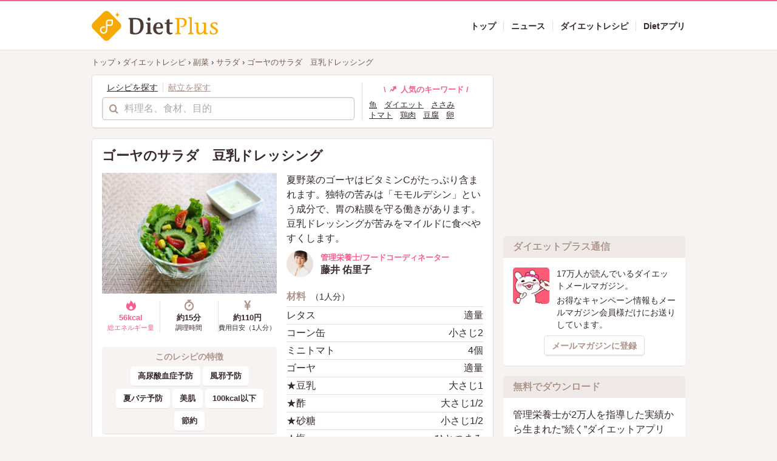

--- FILE ---
content_type: text/html; charset=utf-8
request_url: https://dietplus.jp/public/article/recipe/20170724-972212
body_size: 10914
content:
<!DOCTYPE html>
<html lang="ja">
  <head>
    <meta charset="utf-8">
<title>ゴーヤのサラダ　豆乳ドレッシングのレシピ | ダイエットプラス</title>
<link rel="shortcut icon" type="image/vnd.microsoft.icon" href="https://dietplus.jp/packs/images/favicon-2a20691148b67017b1bc7d7335ad8c47.ico" sizes="32x32">
<link rel="icon" type="image/vnd.microsoft.icon" href="https://dietplus.jp/packs/images/favicon-2a20691148b67017b1bc7d7335ad8c47.ico" sizes="32x32">
<link rel="apple-touch-icon" type="image/x-icon" href="https://dietplus.jp/packs/images/apple-touch-icon-bd99036d8edbdb6799da75ce199969d9.png">
<link rel="apple-touch-icon" type="image/x-icon" href="https://dietplus.jp/packs/images/apple-touch-icon-152-43b447d3fa814b304bd019d4b4557b03.png" sizes="152x152">
<link rel="apple-touch-icon" type="image/x-icon" href="https://dietplus.jp/packs/images/apple-touch-icon-167-da30296dceb91ba5a8bc375a95462c29.png" sizes="167x167">
<link rel="apple-touch-icon" type="image/x-icon" href="https://dietplus.jp/packs/images/apple-touch-icon-180-73d955bbaacac5125ac5c0fe8f72a30c.png" sizes="180x180">
<link rel="icon" type="image/png" href="https://dietplus.jp/packs/images/webclip-01d767399e206b38da8f8a0ed9c179b7.png">
<meta name="description" content="夏野菜のゴーヤはビタミンCがたっぷり含まれます。独特の苦みは「モモルデシン」という成分で、胃の粘膜を守る働きがあります。豆乳ドレッシングが苦みをマイルドに食べやすくします。">
<link rel="canonical" href="https://dietplus.jp/public/article/recipe/20170724-972212">
<link rel="amphtml" href="https://dietplus.jp/public/article/recipe/20170724-972212?amp=1">
<link rel="image_src" href="https://p1-c111580b.imageflux.jp/c!/w=1200,h=630,q=100,a=2/uploads/recipe/main_image/5755/a539d500-b43c-4bd0-8d98-26b2f9822c4f.jpg">
<meta property="og:site_name" content="ダイエットプラス">
<meta property="og:title" content="ゴーヤのサラダ　豆乳ドレッシングのレシピ">
<meta property="og:type" content="article">
<meta property="og:description" content="夏野菜のゴーヤはビタミンCがたっぷり含まれます。独特の苦みは「モモルデシン」という成分で、胃の粘膜を守る働きがあります。豆乳ドレッシングが苦みをマイルドに食べやすくします。">
<meta property="og:url" content="https://dietplus.jp/public/article/recipe/20170724-972212">
<meta property="og:image" content="https://p1-c111580b.imageflux.jp/c!/w=1200,h=630,q=100,a=2/uploads/recipe/main_image/5755/a539d500-b43c-4bd0-8d98-26b2f9822c4f.jpg">
<meta property="fb:pages" content="1505525932998866">
<meta name="twitter:card" content="summary_large_image">
<meta name="twitter:title" content="ゴーヤのサラダ　豆乳ドレッシングのレシピ">
<meta name="twitter:description" content="夏野菜のゴーヤはビタミンCがたっぷり含まれます。独特の苦みは「モモルデシン」という成分で、胃の粘膜を守る働きがあります。豆乳ドレッシングが苦みをマイルドに食べやすくします。">
<meta name="twitter:url" content="https://dietplus.jp/public/article/recipe/20170724-972212">
<meta name="twitter:image" content="https://p1-c111580b.imageflux.jp/c!/w=1200,h=630,q=100,a=2/uploads/recipe/main_image/5755/a539d500-b43c-4bd0-8d98-26b2f9822c4f.jpg">
<meta name="news_keywords" content="ダイエット,だいえっと,瘦せない,瘦せたい,ダイエット方法,食事,カロリー,レシピ,ダイエットプラス,管理栄養士">
<meta name="author" content="ダイエットプラス">
<meta name="SKYPE_TOOLBAR" content="SKYPE_TOOLBAR_PARSER_COMPATIBLE">
<meta name="format-detection" content="telephone=no">
<meta name="theme-color" content="#f46090">
<meta name="viewport" content="width=1010">
    <meta name="csrf-param" content="authenticity_token" />
<meta name="csrf-token" content="YV1oFCRjaPY86iTYiXk7sfxCTi5C-TNcnXDfMNIz9HBdsxBunmlCJImRvHiSrmMkMK68EdoNaXRcoALbmZNltA" />

    <link rel="stylesheet" media="all" href="/packs/css/pc/application-5c66dc9f.css" data-turbolinks-track="reload" />
    <script src="/packs/js/pc/application-f895ac84edefa9432261.js" data-turbolinks-track="reload"></script>

      <script type="application/ld+json">
    {"@context":"http://schema.org","@type":"Recipe","name":"ゴーヤのサラダ　豆乳ドレッシング","image":["https://p1-c111580b.imageflux.jp/c!/w=250,h=250,q=100,a=0/uploads/recipe/main_image/5755/a539d500-b43c-4bd0-8d98-26b2f9822c4f.jpg","https://p1-c111580b.imageflux.jp/c!/w=400,h=300,q=100,a=0/uploads/recipe/main_image/5755/a539d500-b43c-4bd0-8d98-26b2f9822c4f.jpg","https://p1-c111580b.imageflux.jp/c!/w=800,h=450,q=100,a=0/uploads/recipe/main_image/5755/a539d500-b43c-4bd0-8d98-26b2f9822c4f.jpg"],"description":"夏野菜のゴーヤはビタミンCがたっぷり含まれます。独特の苦みは「モモルデシン」という成分で、胃の粘膜を守る働きがあります。豆乳ドレッシングが苦みをマイルドに食べやすくします。","totalTime":"PT15M","recipeYield":1,"recipeIngredient":["レタス 適量","コーン缶 小さじ2","ミニトマト 4個","ゴーヤ 適量","★豆乳 大さじ1","★酢 大さじ1/2","★砂糖 小さじ1/2","★塩 ひとつまみ"],"recipeInstructions":["1. ゴーヤは白いワタをきれいに取り、薄切りにする。分量外の塩で揉んで水にさらす。","2. レタスはひと口大にちぎり、ミニトマトはくし切りにする。","3. ★の材料をよく混ぜ合わせてドレッシングを作る。","4. 1と2を器に盛り付けてコーンをトッピングし、ドレッシングをかける。"],"nutrition":{"@type":"NutritionInformation","calories":"56 kcal","fatContent":"0.7 g","carbohydrateContent":"11.5 g","cholesterolContent":"0 mg","fiberContent":"2.6 g","proteinContent":"2.3 g","saturatedFatContent":"0 g","sodiumContent":"240 mg"},"author":{"@type":"Person","name":"藤井 佑里子"},"datePublished":"2017-08-02T12:00:00+09:00"}
  </script>


    <script>
document.addEventListener('turbolinks:load', function(event) {
  var url = event.data.url;
  dataLayer.push({ 'event':'pageView', 'virtualUrl': url });
});
  (function(w,d,s,l,i){w[l]=w[l]||[];w[l].push({'gtm.start': new Date().getTime(),event:'gtm.js'});var f=d.getElementsByTagName(s)[0], j=d.createElement(s),dl=l!='dataLayer'?'&l='+l:'';j.async=true;j.src= 'https://www.googletagmanager.com/gtm.js?id='+i+dl;f.parentNode.insertBefore(j,f); })(window,document,'script','dataLayer','GTM-P2VNVR');
</script>

    <script>
var googletag = googletag || {};
googletag.cmd = googletag.cmd || [];
(function() {
var gads = document.createElement('script');
gads.async = true;
gads.type = 'text/javascript';
var useSSL = 'https:' == document.location.protocol;
gads.src = (useSSL ? 'https:' : 'http:') + '//www.googletagservices.com/tag/js/gpt.js';
var node = document.getElementsByTagName('script')[0];
node.parentNode.insertBefore(gads, node);
})();
</script>

    <script type="text/javascript" id="mierucajs">
window.__fid = window.__fid || [];__fid.push([603091014]);
(function() {
function mieruca(){ if(typeof window.__fjsld != "undefined") return; window.__fjsld = 1;
var fjs = document.createElement('script'); fjs.type = 'text/javascript'; fjs.async = true; fjs.id = "fjssync"; var timestamp = new Date;
fjs.src = ('https:' == document.location.protocol ? 'https' : 'http') + '://hm.mieru-ca.com/service/js/mieruca-hm.js?v='+ timestamp.getTime(); var x = document.getElementsByTagName('script')[0];
x.parentNode.insertBefore(fjs, x); };
setTimeout(mieruca, 500); document.readyState != "complete" ? (window.attachEvent ? window.attachEvent("onload", mieruca) : window.addEventListener("turbolinks:load", mieruca, false)) : mieruca();
})();
</script>


    
  </head>

  <body>
      <input type="hidden" id="session-history-recipe" value='[5755]'>
    <noscript><iframe src="https://www.googletagmanager.com/ns.html?id=GTM-P2VNVR" height="0" width="0" style="display:none;visibility:hidden"></iframe></noscript>


    


    <header class="l-header" data-turbolinks="false">
      <div class="l-container">

        <div class="body">
          <a class="logo" href="/">
            <img alt="ロゴ" src="/packs/images/logo-4d7d2c59e4900a454f654979c4af62a7.svg" />
</a>
          <div class="navigations">
            <nav class="navs">
              <a class="item" href="/">
                <div class="label">
                  トップ
                </div>
</a>              <a class="item" href="/public/article/news">
                <div class="label">
                  ニュース
                </div>
</a>              <a class="item" href="/public/article/recipe/top">
                <div class="label">
                  ダイエットレシピ
                </div>
</a>              <a class="item" href="https://dietplus.jp/s/service_dietplus.html">
                <div class="label">
                  Dietアプリ
                </div>
</a>            </nav>
          </div>

        </div>
      </div>
    </header>

    <main class="l-main">
    

<div class="l-container">
  <div data-turbolinks="false">
  <div class="breadcrumbs" itemscope="itemscope" itemtype="https://schema.org/BreadcrumbList"><span itemprop="itemListElement" itemscope="itemscope" itemtype="https://schema.org/ListItem"><a itemprop="item" href="/"><span itemprop="name">トップ</span></a><meta itemprop="position" content="1" /></span> &rsaquo; <span itemprop="itemListElement" itemscope="itemscope" itemtype="https://schema.org/ListItem"><a itemprop="item" href="/public/article/recipe/top"><span itemprop="name">ダイエットレシピ</span></a><meta itemprop="position" content="2" /></span> &rsaquo; <span itemprop="itemListElement" itemscope="itemscope" itemtype="https://schema.org/ListItem"><a itemprop="item" href="/public/article/recipe?ct=27"><span itemprop="name">副菜</span></a><meta itemprop="position" content="3" /></span> &rsaquo; <span itemprop="itemListElement" itemscope="itemscope" itemtype="https://schema.org/ListItem"><a itemprop="item" href="/public/article/recipe?ct=139"><span itemprop="name">サラダ</span></a><meta itemprop="position" content="4" /></span> &rsaquo; <span class="current" itemprop="itemListElement" itemscope="itemscope" itemtype="https://schema.org/ListItem"><a itemprop="item" href="/public/article/recipe/20170724-972212"><span itemprop="name">ゴーヤのサラダ　豆乳ドレッシング</span></a><meta itemprop="position" content="5" /></span></div>
</div>


  <div class="l-row">
    <div class="l-col col-main">

      <div class="recipe-search-container" role="search">
  <div class="form">
    <div class="condition-selector" data-tab-group>
      <span class="item active" data-tab-toggle="#search-recipe">レシピを探す</span><span class="item" data-tab-toggle="#search-menu">献立を探す</span>
    </div>

    <div id="search-recipe" class="form-wrapper active">
      <form action="/public/article/recipe" accept-charset="UTF-8" method="get">
        <div class="form-group strip">
          <div class="form-with-icon prefix">
            <i class="dr dr-search" aria-hidden="true"></i>
            <input placeholder="料理名、食材、目的" type="search" name="s" id="s" />
          </div>
        </div>
</form>    </div>

    <div id="search-menu" class="form-wrapper">
      <form action="/public/article/menu" accept-charset="UTF-8" method="get">
        <div class="form-group strip">
          <div class="form-with-icon prefix">
            <i class="dr dr-search" aria-hidden="true"></i>
            <input placeholder="料理名、食材、目的" type="search" name="s" id="s" />
          </div>
        </div>
</form>    </div>
  </div>
  <div class="details">
    <div class="keywords-wrapper">
      <div class="heading">
        \ <i class="dr dr-hot dr-fw" aria-hidden="true"></i>
        人気のキーワード /
      </div>
      <div class="keywords">
          <a class="keyword-item" href="/public/article/recipe?s=%E9%AD%9A">魚</a>
          <a class="keyword-item" href="/public/article/recipe?s=%E3%83%80%E3%82%A4%E3%82%A8%E3%83%83%E3%83%88">ダイエット</a>
          <a class="keyword-item" href="/public/article/recipe?s=%E3%81%95%E3%81%95%E3%81%BF">ささみ</a>
          <a class="keyword-item" href="/public/article/recipe?s=%E3%83%88%E3%83%9E%E3%83%88">トマト</a>
          <a class="keyword-item" href="/public/article/recipe?s=%E9%B6%8F%E8%82%89">鶏肉</a>
          <a class="keyword-item" href="/public/article/recipe?s=%E8%B1%86%E8%85%90">豆腐</a>
          <a class="keyword-item" href="/public/article/recipe?s=%E5%8D%B5">卵</a>
          <a class="keyword-item" href="/public/article/recipe?s=%E3%82%82%E3%82%84%E3%81%97">もやし</a>
          <a class="keyword-item" href="/public/article/recipe?s=%E8%B1%86%E4%B9%B3">豆乳</a>
          <a class="keyword-item" href="/public/article/recipe?s=%E9%AE%AD">鮭</a>
      </div>
    </div>
  </div>
</div>


      <div class="default-container top-stripped">
        <article data-recipe-id="5755">
          <div class="recipe-header">
            <h1 class="title">ゴーヤのサラダ　豆乳ドレッシング</h1>

            <div class="photo-stack">
              <div class="eyecatch">
                <div class="photo">
                  <img alt="ゴーヤのサラダ　豆乳ドレッシング" src="https://p1-c111580b.imageflux.jp/c!/w=300,h=500,q=92,a=0/uploads/recipe/main_image/5755/a539d500-b43c-4bd0-8d98-26b2f9822c4f.jpg" />
                </div>

                <div class="facts">
                  <div class="facts-inner">
                    <div class="item energy">
                      <i class="dr dr-calorie dr-fw" aria-hidden="true"></i>
                      <div class="value">56kcal</div>
                      <div class="label">総エネルギー量</div>
                    </div>

                      <div class="item cooking-time">
                        <i class="dr dr-timer dr-fw" aria-hidden="true"></i>
                        <div class="value">約15分</div>
                        <div class="label">調理時間</div>
                      </div>

                      <div class="item estimated-cost">
                        <i class="dr dr-jpy dr-fw" aria-hidden="true"></i>
                        <div class="value">約110円</div>
                        <div class="label">費用目安（1人分）</div>
                      </div>
                  </div>
                </div>

                  <div class="tags">
                    <h2 class="tags-title">このレシピの特徴</h2>

                    <div class="stack">
                      <div class="tag-stack">
                          <a class="tag-item" href="/public/article/recipe?tg=191">
                            <div class="tag-label">高尿酸血症予防</div>
</a>                          <a class="tag-item" href="/public/article/recipe?tg=189">
                            <div class="tag-label">風邪予防</div>
</a>                          <a class="tag-item" href="/public/article/recipe?tg=187">
                            <div class="tag-label">夏バテ予防</div>
</a>                          <a class="tag-item" href="/public/article/recipe?tg=51">
                            <div class="tag-label">美肌</div>
</a>                          <a class="tag-item" href="/public/article/recipe?tg=35">
                            <div class="tag-label">100kcal以下</div>
</a>                          <a class="tag-item" href="/public/article/recipe?tg=174">
                            <div class="tag-label">節約</div>
</a>                      </div>
                    </div>
                  </div>
              </div>

              <div class="details">
                  <div class="lead">
                    <p>夏野菜のゴーヤはビタミンCがたっぷり含まれます。独特の苦みは「モモルデシン」という成分で、胃の粘膜を守る働きがあります。豆乳ドレッシングが苦みをマイルドに食べやすくします。</p>
                  </div>

                <div class="author-wrapper">
                  <div class="author-needle-sm">
  <div class="thumbnail">
    <img alt="藤井 佑里子" src="https://p1-c111580b.imageflux.jp/c!/w=100,h=100,q=87,a=2/uploads/author/profile_image/13/5d39bd15-8a9e-4a9f-b890-d797745a94cc.jpg" />
  </div>
  <div class="author-details">
      <div class="shoulder">管理栄養士/フードコーディネーター</div>
    <div class="name">藤井 佑里子</div>
  </div>
</div>

                </div>

                <div class="compositions-container">
                  <h2 class="composition-header">
                    <span class="composition-title">材料</span><span class="sub">（1人分）</span>
                  </h2>
                  <div class="composition-table">
                    <table>
                      <tbody>
                          <tr>
                            <td class="composition-label">レタス</td>
                            <td class="quantity">適量</td>
                          </tr>
                          <tr>
                            <td class="composition-label">コーン缶</td>
                            <td class="quantity">小さじ2</td>
                          </tr>
                          <tr>
                            <td class="composition-label">ミニトマト</td>
                            <td class="quantity">4個</td>
                          </tr>
                          <tr>
                            <td class="composition-label">ゴーヤ</td>
                            <td class="quantity">適量</td>
                          </tr>
                          <tr>
                            <td class="composition-label">★豆乳</td>
                            <td class="quantity">大さじ1</td>
                          </tr>
                          <tr>
                            <td class="composition-label">★酢</td>
                            <td class="quantity">大さじ1/2</td>
                          </tr>
                          <tr>
                            <td class="composition-label">★砂糖</td>
                            <td class="quantity">小さじ1/2</td>
                          </tr>
                          <tr>
                            <td class="composition-label">★塩</td>
                            <td class="quantity">ひとつまみ</td>
                          </tr>
                      </tbody>
                    </table>
                  </div>


                </div>

              </div>
            </div>
          </div>


            <div class="recipe-steps-container">
              <h2 class="content-header">
                <div class="title">作り方</div>
              </h2>
              <ul>
                  <li class="item">
                    <div class="num">1</div>
                    <div class="body"><p>ゴーヤは白いワタをきれいに取り、薄切りにする。分量外の塩で揉んで水にさらす。</p></div>
                  </li>
                  <li class="item">
                    <div class="num">2</div>
                    <div class="body"><p>レタスはひと口大にちぎり、ミニトマトはくし切りにする。</p></div>
                  </li>
                  <li class="item">
                    <div class="num">3</div>
                    <div class="body"><p>★の材料をよく混ぜ合わせてドレッシングを作る。</p></div>
                  </li>
                  <li class="item">
                    <div class="num">4</div>
                    <div class="body"><p>1と2を器に盛り付けてコーンをトッピングし、ドレッシングをかける。</p></div>
                  </li>
              </ul>
            </div>

            <div class="paragraph-container">
              <h2 class="content-header">
                <div class="title">管理栄養士からのコツ・ポイント</div>
              </h2>
              <div class="body">
                <p></p><p>ゴーヤは水にさらすことで苦みが抜けますが、栄養が逃げすぎないように短時間にしましょう。</p>
              </div>
            </div>

          <div class="nutrients-container">
            <h2 class="content-header">
              <span class="title">栄養素</span><span class="sub">（1人分）</span>
            </h2>
            <div class="stack">
              <table>
                <tbody>
                    <tr>
                        <th>エネルギー</th>
                        <td>56kcal</td>
                        <th>ビタミンB2</th>
                        <td>0.09mg</td>
                    </tr>
                    <tr>
                        <th>たんぱく質</th>
                        <td>2.3g</td>
                        <th>葉酸</th>
                        <td>85μg</td>
                    </tr>
                    <tr>
                        <th>脂質</th>
                        <td>0.7g</td>
                        <th>ビタミンC</th>
                        <td>44mg</td>
                    </tr>
                    <tr>
                        <th>炭水化物</th>
                        <td>11.5g</td>
                        <th>コレステロール</th>
                        <td>0mg</td>
                    </tr>
                    <tr>
                        <th>カルシウム</th>
                        <td>35mg</td>
                        <th>食物繊維総量</th>
                        <td>2.6g</td>
                    </tr>
                    <tr>
                        <th>鉄</th>
                        <td>1.0mg</td>
                        <th>食塩相当量</th>
                        <td>0.6g</td>
                    </tr>
                    <tr>
                        <th>ビタミンB1</th>
                        <td>0.1mg</td>
                          <td></td>
                          <td></td>
                    </tr>
                </tbody>
              </table>
            </div>
          </div>

          <div class="author-container">
  <h2 class="content-header">
    <div class="title">このレシピの作者</div>
  </h2>
  <div class="author-wrapper">

    <div class="author-heading">
      <div class="thumbnail">
        <img alt="藤井 佑里子" src="https://p1-c111580b.imageflux.jp/c!/w=100,h=100,q=92,a=2/uploads/author/profile_image/13/5d39bd15-8a9e-4a9f-b890-d797745a94cc.jpg" />
      </div>
      <h3 class="details">
          <div class="shoulder">管理栄養士/フードコーディネーター</div>
        <div class="name">
            <a href="/public/article/recipe/authors/13">藤井 佑里子</a>
        </div>
      </h3>
    </div>

    <div class="description">
      <p>大手食品メーカーにて長年レシピ開発や外食・給食産業へのメニュー提案、食育講師を経験。
<br />現在は、特定保健指導、メニュー開発、記事の監修、セミナー講師等を務める。
<br />美容師国家資格も取得しており、女性向けの美容と健康をつなげた提案も得意とする。</p>
    </div>
  </div>
    <div class="refs">
      <ul>
            <li>
              <a class="refs-anchor" target="_blank" href="http://tsukiyomido.com/">
                http://tsukiyomido.com/
                <i class="dr dr-blank-link dr-fw" aria-hidden="true"></i>
</a>            </li>
      </ul>
    </div>
</div>

        </article>

        <div class="share-container">
  <div class="share-inner">
    <div class="item-inner">
      <a class="item fb" rel="nofollow" target="_blank" href="http://www.facebook.com/sharer.php?u=https://dietplus.jp/public/article/recipe/20170724-972212&amp;t=ゴーヤのサラダ　豆乳ドレッシング">
        <i class="dr dr-facebook dr-fw" aria-hidden="true"></i>
        <span class="label">シェア</span>
</a>    </div>

    <div class="item-inner">
      <a class="item tw" rel="nofollow" target="_blank" href="http://twitter.com/intent/tweet?url=https://dietplus.jp/public/article/recipe/20170724-972212&amp;text=ゴーヤのサラダ　豆乳ドレッシング&amp;tw_p=tweetbutton">
        <i class="dr dr-twitter dr-fw" aria-hidden="true"></i>
        <span class="label">ツイート</span>
</a>    </div>

    <div class="item-inner">
      <a class="item ln" rel="nofollow" target="_blank" href="http://line.me/R/msg/text/?ゴーヤのサラダ　豆乳ドレッシングhttps://dietplus.jp/public/article/recipe/20170724-972212">
        <i class="dr dr-line dr-fw" aria-hidden="true"></i>
        <span class="label">LINE</span>
</a>    </div>

    <div class="item-inner">
      <a class="item ht" rel="nofollow" target="_blank" href="http://b.hatena.ne.jp/add?mode=confirm&amp;url=https://dietplus.jp/public/article/recipe/20170724-972212&amp;title=ゴーヤのサラダ　豆乳ドレッシング">
        <i class="dr dr-hatebu dr-fw" aria-hidden="true"></i>
        <span class="label">はてな</span>
</a>    </div>

    <div class="item-inner">
      <a class="item pt" rel="nofollow" target="_blank" href="http://pinterest.com/pin/create/link/?url=https://dietplus.jp/public/article/recipe/20170724-972212&amp;media=https://cms-assets-dietplus-jp.s3.ap-northeast-1.amazonaws.com/uploads/recipe/main_image/5755/a539d500-b43c-4bd0-8d98-26b2f9822c4f.jpg&amp;description=ゴーヤのサラダ　豆乳ドレッシング">
        <i class="dr dr-pinterest dr-fw" aria-hidden="true"></i>
        <span class="label">保存</span>
</a>    </div>
  </div>
</div>

      </div>

        <div>
          <div class="content-header-aside">
            <span class="title">関連するレシピの特徴から探す</span>
          </div>
          <div class="tag-stack">
              <a class="tag-item" href="/public/article/recipe?tg=191">
                <div class="tag-label">高尿酸血症予防</div>
</a>              <a class="tag-item" href="/public/article/recipe?tg=189">
                <div class="tag-label">風邪予防</div>
</a>              <a class="tag-item" href="/public/article/recipe?tg=187">
                <div class="tag-label">夏バテ予防</div>
</a>              <a class="tag-item" href="/public/article/recipe?tg=51">
                <div class="tag-label">美肌</div>
</a>              <a class="tag-item" href="/public/article/recipe?tg=35">
                <div class="tag-label">100kcal以下</div>
</a>              <a class="tag-item" href="/public/article/recipe?tg=174">
                <div class="tag-label">節約</div>
</a>          </div>
        </div>

        <div class="aside-columned-container">
          <div class="content-header-aside">
            <span class="title">「サラダ」のレシピ</span>
          </div>

          <div class="columned-collection-container quarter">
            <article class="columned-item">
  <a class="recipe-needle-columned" href="/public/article/recipe/20250616-299972">
    <div class="thumbnail">
      <img alt="すっぱさが美味しい！赤野菜とレモンの情熱サラダ　" src="https://p1-c111580b.imageflux.jp/c!/w=250,h=200,q=87,a=2/uploads/recipe/main_image/9150/46d90bb4-52d2-4035-b1e2-db7d8dbdd944.JPG" />
    </div>
    <div class="details">
      <div class="energy">
        <i class="dr dr-calorie dr-fw" aria-hidden="true"></i>
        125kcal
      </div>
      <h2 class="recipe-title">すっぱさが美味しい！赤野菜とレモンの情熱サラダ　</h2>
      <div class="tags">
      </div>
    </div>
</a></article>
<article class="columned-item">
  <a class="recipe-needle-columned" href="/public/article/recipe/20240516-562474">
    <div class="thumbnail">
      <img alt="カツオとクレソンのボリュームサラダ" src="https://p1-c111580b.imageflux.jp/c!/w=250,h=200,q=87,a=2/uploads/recipe/main_image/9088/6be92102-cf03-40d6-b427-5e873aa94de2.JPG" />
    </div>
    <div class="details">
      <div class="energy">
        <i class="dr dr-calorie dr-fw" aria-hidden="true"></i>
        142kcal
      </div>
      <h2 class="recipe-title">カツオとクレソンのボリュームサラダ</h2>
      <div class="tags">
      </div>
    </div>
</a></article>
<article class="columned-item">
  <a class="recipe-needle-columned" href="/public/article/recipe/20240512-222667">
    <div class="thumbnail">
      <img alt="豆とかぼちゃの美容サラダ" src="https://p1-c111580b.imageflux.jp/c!/w=250,h=200,q=87,a=2/uploads/recipe/main_image/9078/d8f1a320-155d-45b0-bab6-fcf16323d32c.JPG" />
    </div>
    <div class="details">
      <div class="energy">
        <i class="dr dr-calorie dr-fw" aria-hidden="true"></i>
        135kcal
      </div>
      <h2 class="recipe-title">豆とかぼちゃの美容サラダ</h2>
      <div class="tags">
          レンジだけ
      </div>
    </div>
</a></article>
<article class="columned-item">
  <a class="recipe-needle-columned" href="/public/article/recipe/20240612-949374">
    <div class="thumbnail">
      <img alt="鉄分が美容に嬉しい！ひじきサラダ" src="https://p1-c111580b.imageflux.jp/c!/w=250,h=200,q=87,a=2/uploads/recipe/main_image/9097/b28ea161-da36-4670-906c-62486fc8648b.JPG" />
    </div>
    <div class="details">
      <div class="energy">
        <i class="dr dr-calorie dr-fw" aria-hidden="true"></i>
        51kcal
      </div>
      <h2 class="recipe-title">鉄分が美容に嬉しい！ひじきサラダ</h2>
      <div class="tags">
      </div>
    </div>
</a></article>

          </div>
        </div>

        <div class="show-more-container">
          <a href="/public/article/recipe?ct=139">「サラダ」のレシピをすべて見る</a>
        </div>

        <div class="aside-columned-container">
          <div class="container-title">
            <span class="title">レシピ組み合わせ</span>
          </div>

          <div class="title-description">
            <p>単品で食べるよりも複数のレシピを組み合わせることで食事のバランスも良くなります。</p> <p>管理栄養士がおすすめするレシピ組み合わせを紹介します。</p>
          </div>

          <div class="columned-collection-container quarter">
            <article class="columned-item">
  <a class="recipe-needle-columned" href="/public/article/recipe/20161128-827662">
    <div class="thumbnail">
      <img alt="おからdeミートグラタン" src="https://p1-c111580b.imageflux.jp/c!/w=250,h=200,q=87,a=2/uploads/recipe/main_image/4315/6ed4315a-f4df-4806-9a8b-c831c20aa1e8.jpg" />
    </div>
    <div class="details">
      <div class="energy">
        <i class="dr dr-calorie dr-fw" aria-hidden="true"></i>
        198kcal
      </div>
      <h2 class="recipe-title">おからdeミートグラタン</h2>
      <div class="tags">
          糖尿病予防、高血圧予防、節約、缶詰
      </div>
    </div>
</a></article>
<article class="columned-item">
  <a class="recipe-needle-columned" href="/public/article/recipe/20160715-657173">
    <div class="thumbnail">
      <img alt="ライ麦パン" src="https://p1-c111580b.imageflux.jp/c!/w=250,h=200,q=87,a=2/uploads/recipe/main_image/3707/e6072d1a-cb57-43cb-b7a2-f5d5e480eb10.jpg" />
    </div>
    <div class="details">
      <div class="energy">
        <i class="dr dr-calorie dr-fw" aria-hidden="true"></i>
        126kcal
      </div>
      <h2 class="recipe-title">ライ麦パン</h2>
      <div class="tags">
          糖質控えめ
      </div>
    </div>
</a></article>
<article class="columned-item">
  <a class="recipe-needle-columned" href="/public/article/recipe/20160617-471064">
    <div class="thumbnail">
      <img alt="すぐできる！チーズ香るレタススープ" src="https://p1-c111580b.imageflux.jp/c!/w=250,h=200,q=87,a=2/uploads/recipe/main_image/1566/10dbcae7-7a4f-4117-93c0-28ea75445ef4.jpg" />
    </div>
    <div class="details">
      <div class="energy">
        <i class="dr dr-calorie dr-fw" aria-hidden="true"></i>
        14kcal
      </div>
      <h2 class="recipe-title">すぐできる！チーズ香るレタススープ</h2>
      <div class="tags">
          コレステロール改善
      </div>
    </div>
</a></article>
<article class="columned-item">
  <a class="recipe-needle-columned" href="/public/article/recipe/20180503-883353">
    <div class="thumbnail">
      <img alt="ピンクグレープフルーツのジュレ" src="https://p1-c111580b.imageflux.jp/c!/w=250,h=200,q=87,a=2/uploads/recipe/main_image/6897/63be53db-99f2-44f6-b62e-d0972e9561e3.jpg" />
    </div>
    <div class="details">
      <div class="energy">
        <i class="dr dr-calorie dr-fw" aria-hidden="true"></i>
        74kcal
      </div>
      <h2 class="recipe-title">ピンクグレープフルーツのジュレ</h2>
      <div class="tags">
      </div>
    </div>
</a></article>

          </div>
        </div>

        <section class="columned-carousel">
  <div class="content-header-aside">
    <span class="title">最近見たレシピ</span>
  </div>
  <div class="body-wrapper" data-columned-carousel-wrapper>
    <div class="step left" data-carousel-step-left><i class="dr dr-chevron-left dr-fw" aria-hidden="true"></i></div>
    <div class="body" data-columned-carousel="4">
      <article class="columned-item">
  <a class="recipe-needle-columned" href="/public/article/recipe/20170724-972212">
    <div class="thumbnail">
      <img alt="ゴーヤのサラダ　豆乳ドレッシング" src="https://p1-c111580b.imageflux.jp/c!/w=250,h=200,q=87,a=2/uploads/recipe/main_image/5755/a539d500-b43c-4bd0-8d98-26b2f9822c4f.jpg" />
    </div>
    <div class="details">
      <div class="energy">
        <i class="dr dr-calorie dr-fw" aria-hidden="true"></i>
        56kcal
      </div>
      <div class="recipe-title">ゴーヤのサラダ　豆乳ドレッシング</div>
      <div class="tags">
          高尿酸血症予防、風邪予防、夏バテ予防、美肌、100kcal以下、節約
      </div>
    </div>
</a></article>

    </div>
    <div class="step right" data-carousel-step-right><i class="dr dr-chevron-right dr-fw" aria-hidden="true"></i></div>
  </div>
</section>


      <aside class="bottom-ads">
  <div class="ad">
    <div class="banner-container">
      <div id="div-gpt-ad-1435135522823-4" class="ads-element" data-ads-path="/62539033/PCフッターパネル(左)" data-ads-dimensions="[300, 250]" style="max-width: 300px;min-height: 250px;"></div>
    </div>
  </div>
  <div class="ad">
    <div class="banner-container">
      <div id="div-gpt-ad-1435135522823-3" class="ads-element" data-ads-path="/62539033/PCフッターパネル(右)" data-ads-dimensions="[300, 250]" style="max-width: 300px;min-height: 250px;"></div>
    </div>
  </div>
</aside>

    </div>

    <div class="l-col col-sub">
      <aside class="l-sidebar" data-sticky-sidebar>
  <div data-sticky-sidebar-inner>

      <div class="sidebar-content">
        <div class="banner-container">
          <div id="div-gpt-ad-1473215132261-0" class="ads-element" data-ads-path="/62539033/PCトップパネル(上)" data-ads-dimensions="[300, 250]" style="min-height: 250px;"></div>
        </div>
      </div>

    <div class="sidebar-content" data-turbolinks="false">
      <div class="mailmagazine-promotion-container">
        <div class="heading">
          <span class="title">ダイエットプラス通信</span>
        </div>

        <div class="body">
          <div class="stack">
            <div class="thumbnail">
              <img alt="App Storeからダウンロード" src="/packs/images/banners/mail_magazine_char-9eefcc4fae37664d75d3ffa969b96218.png" />
            </div>
            <div class="lead">
              <p>17万人が読んでいるダイエットメールマガジン。</p>
              <p>お得なキャンペーン情報もメールマガジン会員様だけにお送りしています。</p>
            </div>
          </div>
          <div class="ops">
            <a class="btn btn-plain btn-sm" href="/public/magazineSubscribe">メールマガジンに登録</a>
          </div>
        </div>

      </div>
    </div>

    <div class="sidebar-content">
      <div class="app-promotion-container">
        <div class="heading">
          <span class="title">無料でダウンロード</span>
        </div>

        <div class="body">
          <div class="lead">
            <p>管理栄養士が2万人を指導した実績から生まれた”続く”ダイエットアプリ</p>
          </div>
          <div class="externals">
            <a target="_blank" rel="nofollow" href="https://apps.apple.com/app/apple-store/id1253751770?pt=64972800
    &amp;ct=dietplus_media_topbanner_000000&amp;mt=8">
              <img alt="App Storeからダウンロード" src="/packs/images/banners/app_store_badge-8d295331e9e7e08e0f7d78580b8351af.svg" />
</a>            <a target="_blank" rel="nofollow" href="https://play.google.com/store/apps/details?id=fitsplus.jp.dietplus">
              <img alt="Google Playで手に入れよう" src="/packs/images/banners/google_play_badge-4fdf728a137feeae140676045c40aa8a.svg" />
</a>          </div>
        </div>

      </div>
    </div>

    <div class="sidebar-content">
      <div class="banner-container">
        <a target="_blank" href="https://fytte.jp/">
          <img alt="ダイエット、運動、健康のことならFYTTE" src="/packs/images/banners/fytte-5d28f76d49d8ffe405382169fca062ec.jpg" />
</a>      </div>
    </div>

  </div>
</aside>

    </div>
  </div>
</div>

<aside class="disclaimer-recipe">
  <div class="l-container">
    <div class="inner">
      <div class="mark">
        <i class="dr dr-warning dr-fw" aria-hidden="true"></i>
      </div>
      <p>ダイエットプラスのレシピは、国が推奨している基準を参考に考案しております。</p>
      <p>現在、疾患をお持ちの方や、医師からの指導を受けている方、アレルギーをお持ちの方、乳児やお子様・妊婦の方は、材料と栄養素情報をご確認の上ご利用ください。</p>
      <p>
      <a rel="nofollow" target="_blank" href="/s/notice_of_recipe.html">
        サイトに関する注意事項
        <i class="dr dr-blank-link dr-fw" aria-hidden="true"></i>
</a>      </p>
    </div>
  </div>
</aside>


    </main>

    <nav class="l-footer-navigation" data-turbolinks="false">
      <div class="l-container">
        <div class="navigation-inner">

          <div class="footer-section">

            <div class="footer-section-group">
              <div class="heading">ダイエットニュース・特集</div>
              <ul class="navigation-group">
                <li><a href="/public/article/news">ニュース</a></li>
                <li><a href="/public/article/dietqa">ダイエット中の疑問</a></li>
              </ul>
            </div>
          </div>
          <div class="footer-section">

            <div class="footer-section-group">
              <div class="heading">レシピ</div>
              <ul class="navigation-group">
                <li><a href="/public/article/recipe/top">ダイエットレシピ</a></li>
              </ul>
            </div>

          </div>

          <div class="footer-section">
            <div class="footer-section-group">
              <div class="heading">スマートフォンアプリの紹介</div>
              <ul class="navigation-group">
                <li><a target="_blank" rel="noopener" href="https://dietplus.jp/s/service_dietplus.html">DietPlus Pro</a></li>
              </ul>
            </div>
          </div>
        </div>

        <div class="footer-asides">

          <ul class="asidal-elements">
            <li class="item heading">サポート</li>
            <li class="item"><a href="https://fitsplus.co.jp/contact?from=dietplusjp">お問い合わせ</a></li>
            <li class="item"><a href="/s/notice_of_recipe.html">サイトのご利用にあたって</a></li>
            <li class="item"><a href="/public/magazineUnsubscribe">メールマガジン購読解除</a></li>
          </ul>
          <ul class="asidal-elements">
            <li class="item heading">企業情報</li>
            <li class="item"><a target="_blank" href="https://fitsplus.co.jp/">運営会社</a></li>
            <li class="item"><a href="https://fitsplus.co.jp/recruit/">採用について</a></li>
            <li class="item"><a href="https://fitsplus.co.jp/privacy">個人情報保護方針</a></li>
          </ul>

          <div class="social">
            <a target="_blank" rel="nofollow" class="item" href="https://www.facebook.com/dietplusjp/">
              <i class="dr dr-facebook dr-fw" aria-hidden="true"></i>
</a>            <a target="_blank" rel="nofollow" class="item" href="https://twitter.com/Dietplusjp">
              <i class="dr dr-twitter dr-fw" aria-hidden="true"></i>
</a>            <a target="_blank" rel="nofollow" class="item" href="https://www.pinterest.jp/dietplusjp/">
              <i class="dr dr-pinterest dr-fw" aria-hidden="true"></i>
</a>          </div>

        </div>

      </div>
    </nav>

    <footer class="l-footer">
      <div class="l-container">
        <div class="copy">&copy; FitsPlus Inc.</div>
        <div class="privacy-mark">
          <a target="_blank" rel="nofollow" href="https://privacymark.jp/">
            <img alt="プライバシーマーク" src="/packs/images/privacy-74b5bc5489682e6d2cfdedc13996c432.gif" />
</a>        </div>
      </div>
    </footer>

  </body>
</html>


--- FILE ---
content_type: text/html; charset=utf-8
request_url: https://www.google.com/recaptcha/api2/aframe
body_size: 268
content:
<!DOCTYPE HTML><html><head><meta http-equiv="content-type" content="text/html; charset=UTF-8"></head><body><script nonce="A6M_DrXlYSS4pQGcxwAHeg">/** Anti-fraud and anti-abuse applications only. See google.com/recaptcha */ try{var clients={'sodar':'https://pagead2.googlesyndication.com/pagead/sodar?'};window.addEventListener("message",function(a){try{if(a.source===window.parent){var b=JSON.parse(a.data);var c=clients[b['id']];if(c){var d=document.createElement('img');d.src=c+b['params']+'&rc='+(localStorage.getItem("rc::a")?sessionStorage.getItem("rc::b"):"");window.document.body.appendChild(d);sessionStorage.setItem("rc::e",parseInt(sessionStorage.getItem("rc::e")||0)+1);localStorage.setItem("rc::h",'1768355367550');}}}catch(b){}});window.parent.postMessage("_grecaptcha_ready", "*");}catch(b){}</script></body></html>

--- FILE ---
content_type: text/css
request_url: https://dietplus.jp/packs/css/pc/application-5c66dc9f.css
body_size: 8708
content:
@font-face{font-family:DietplusRunes;src:url(/packs/dietplus_runes/fonts/DietplusRunes-5bdab6b5c0e917a9f82d6023f84b8b8c.eot);src:url(/packs/dietplus_runes/fonts/DietplusRunes-5bdab6b5c0e917a9f82d6023f84b8b8c.eot#iefix) format("embedded-opentype"),url(/packs/dietplus_runes/fonts/DietplusRunes-251e27a0f5326417cfdde7c17dd75803.ttf) format("truetype"),url(/packs/dietplus_runes/fonts/DietplusRunes-b61f408db66fe6ff121040f4ac3203cc.woff) format("woff"),url(/packs/dietplus_runes/fonts/DietplusRunes-6b16856e38c6f3f198f611807c416d50.svg#DietplusRunes) format("svg");font-weight:400;font-style:normal}i{font-family:DietplusRunes!important;speak:none;font-style:normal;font-weight:400;-webkit-font-feature-settings:normal;font-feature-settings:normal;font-variant:normal;text-transform:none;line-height:1;-webkit-font-smoothing:antialiased;-moz-osx-font-smoothing:grayscale}.dr-hatebu:before{content:"\e900"}.dr-search:before{content:"\f002"}.dr-star:before{content:"\f005"}.dr-star-empty:before{content:"\1f322"}.dr-remove:before{content:"\f00d"}.dr-home:before{content:"\f015"}.dr-chevron-left:before{content:"\f053"}.dr-chevron-right:before{content:"\f054"}.dr-arrow-left:before{content:"\f060"}.dr-arrow-right:before{content:"\f061"}.dr-arrow-up:before{content:"\f062"}.dr-arrow-down:before{content:"\f063"}.dr-chevron-up:before{content:"\f077"}.dr-chevron-down:before{content:"\f078"}.dr-twitter:before{content:"\f099"}.dr-facebook:before{content:"\f09a"}.dr-circle-arrow-left:before{content:"\f0a8"}.dr-circle-arrow-right:before{content:"\f0a9"}.dr-circle-arrow-up:before{content:"\f0aa"}.dr-circle-arrow-down:before{content:"\f0ab"}.dr-reorder:before{content:"\f0c9"}.dr-double-angle-left:before{content:"\f100"}.dr-double-angle-right:before{content:"\f101"}.dr-double-angle-up:before{content:"\f102"}.dr-double-angle-down:before{content:"\f103"}.dr-angle-left:before{content:"\f104"}.dr-angle-right:before{content:"\f105"}.dr-angle-up:before{content:"\f106"}.dr-angle-down:before{content:"\f107"}.dr-pinterest:before{content:"\f231"}.dr-user-circle-o:before{content:"\f2bd"}.dr-user-circle:before{content:"\f2be"}.dr-window-restore:before{content:"\f2d2"}.dr-sort:before{content:"\e918"}.dr-blank-link:before{content:"\e92b"}.dr-external-app:before{content:"\e92c"}.dr-login:before{content:"\e92d"}.dr-logout:before{content:"\e92e"}.dr-post-diary:before{content:"\e93b"}.dr-post-topic:before{content:"\e93c"}.dr-shop:before{content:"\ea0c"}.dr-tsukurepo:before{content:"\ea18"}.dr-diary:before{content:"\ea19"}.dr-mycalendar:before{content:"\ea1a"}.dr-ps-feature:before{content:"\ea21"}.dr-ranking:before{content:"\ea22"}.dr-ps-kondate:before{content:"\ea23"}.dr-kondate:before{content:"\ea2b"}.dr-cafe:before{content:"\ea2d"}.dr-kampo:before{content:"\ea32"}.dr-zaim:before{content:"\ea33"}.dr-rice:before{content:"\eb0d"}.dr-bread:before{content:"\eb0e"}.dr-vegetable:before{content:"\eb0f"}.dr-fish:before{content:"\eb10"}.dr-meat:before{content:"\eb11"}.dr-egg:before{content:"\eb12"}.dr-soy:before{content:"\eb13"}.dr-salt:before{content:"\eb14"}.dr-bento:before{content:"\eb15"}.dr-recipe:before{content:"\eb16"}.dr-cookwear:before{content:"\eb17"}.dr-calorie:before{content:"\eb18"}.dr-medal:before{content:"\eb1a"}.dr-contest:before{content:"\eb1b"}.dr-rank:before{content:"\eb1c"}.dr-rank1:before{content:"\eb1d"}.dr-rank2:before{content:"\eb1e"}.dr-rank3:before{content:"\eb1f"}.dr-comment:before{content:"\eb20"}.dr-goiken:before{content:"\eb21"}.dr-comments:before{content:"\eb22"}.dr-stars:before{content:"\eb5d"}.dr-dot-horizontal:before{content:"\e91b"}.dr-dot-vertical:before{content:"\e91c"}.dr-heart:before{content:"\e933"}.dr-heart-blank:before{content:"\e934"}.dr-edit:before{content:"\e939"}.dr-link:before{content:"\e957"}.dr-code:before{content:"\e958"}.dr-effect:before{content:"\e95f"}.dr-clip:before{content:"\ea04"}.dr-hot:before{content:"\ea1d"}.dr-line:before{content:"\ea3a"}.dr-timer:before{content:"\eb4f"}.dr-twinkle:before{content:"\eb5c"}.dr-time:before{content:"\f017"}.dr-circle-question:before{content:"\f059"}.dr-circle-info:before{content:"\f05a"}.dr-circle-exclamation:before{content:"\f06a"}.dr-warning:before{content:"\f071"}.dr-question:before{content:"\f128"}.dr-info:before{content:"\f129"}.dr-exclamation:before{content:"\f12a"}.dr-jpy:before{content:"\f157"}::-moz-selection{background:#f46090;color:#fff}::selection{background:#f46090;color:#fff}::-webkit-input-placeholder{color:#aaa}::-moz-placeholder{color:#aaa}::-ms-input-placeholder{color:#aaa}::placeholder{color:#aaa}:placeholder-shown{color:#aaa}html{font-size:16px}body{min-width:1010px;background-color:#f6f3f2;color:#37292d;font-family:-apple-system,BlinkMacSystemFont,Segoe UI,Helvetica,Arial,Hiragino Sans,Hiragino Kaku Gothic Pro,Meiryo,sans-serif;-webkit-font-smoothing:antialiased;font-weight:400;word-wrap:break-word;-webkit-font-feature-settings:"pwid";font-feature-settings:"pwid"}body,h1,h2,h3,h4,h5,h6{margin:0;line-height:16px;line-height:1rem}h1,h2,h3,h4,h5,h6{font-size:16px;font-size:1rem;font-weight:400}dl{margin:0}dl dt{font-weight:700}dl dd,ol,ul{margin:0}ol,ul{padding:0}p{margin:0}a{color:#37292d;text-decoration:none}img{max-width:100%;border-style:none;vertical-align:middle}table{width:100%;border-collapse:collapse}td,th{padding:.75rem 1rem;text-align:left}th{white-space:nowrap}article,aside,figcaption,figure,footer,header,iframe,nav,section{display:block}iframe{border:0}button,input,optgroup,select,textarea{-webkit-box-sizing:border-box;box-sizing:border-box;margin:0;font-size:16px;font-size:1rem;line-height:20px;line-height:1.25rem}button,input{overflow:visible}button,select{text-transform:none}[type=reset],[type=submit],button,html [type=button]{border:0;background-color:transparent;-webkit-appearance:button;-moz-appearance:button;appearance:button;cursor:pointer}[type=button]::-moz-focus-inner,[type=reset]::-moz-focus-inner,[type=submit]::-moz-focus-inner,button::-moz-focus-inner{padding:0;border-style:none}[type=button]:-moz-focusring,[type=reset]:-moz-focusring,[type=submit]:-moz-focusring,button:-moz-focusring{outline:1px dotted ButtonText}input:focus,textarea:focus{outline:0}input[type=search]{-webkit-appearance:textfield;-moz-appearance:textfield;appearance:textfield;-webkit-box-sizing:border-box;box-sizing:border-box}input[type=search]::-webkit-search-decoration{display:none}input[type=search]:focus{outline-offset:-2px}.l-container{position:relative;-webkit-box-sizing:border-box;box-sizing:border-box;width:1010px;margin:0 auto;padding:0 1rem}.l-container.semi-narrow{max-width:704px;max-width:44rem}.l-container.narrow{max-width:544px;max-width:34rem}.l-row:after{content:"";display:block;clear:both}.l-row{margin:0 -1rem}.l-col{-webkit-box-sizing:border-box;box-sizing:border-box;min-height:1px;padding:0 1rem;float:left}.l-col.col-1{width:8.2632%}.l-col.col-2{width:16.6667%}.l-col.col-3{width:25%}.l-col.col-4{width:33.2632%}.l-col.col-5{width:41.6667%}.l-col.col-6{width:50%}.l-col.col-7{width:58.2632%}.l-col.col-8{width:66.6667%}.l-col.col-9{width:75%}.l-col.col-10{width:83.2632%}.l-col.col-11{width:91.6667%}.l-col.col-main{width:678px;padding-right:0}.l-col.col-sub{width:332px}.alert{padding:1rem}.alert ul{padding-left:1.5rem}.alert li{line-height:24px;line-height:1.5rem}.alert.notice{background-color:#2196f3;color:#fff}.alert.danger{background-color:#f44336;color:#fff}.alert.removable{position:relative;padding-right:2.5rem;cursor:pointer}.alert.removable i{position:absolute;top:16px;top:1rem;right:16px;right:1rem}.btn{display:inline-block;position:relative;padding:1rem 1.5rem;border:0;border-radius:5px;background-color:#fff;font-size:17.6px;font-size:1.1rem;font-weight:700;line-height:16px;line-height:1rem;cursor:pointer;-ms-touch-action:manipulation;touch-action:manipulation;-webkit-user-select:none;-moz-user-select:none;-ms-user-select:none;user-select:none}.btn:active{top:1px}.btn.btn-block{display:block}.btn.btn-xs{padding:.25rem .5rem}.btn.btn-sm,.btn.btn-xs{font-size:14.4px;font-size:.9rem}.btn.btn-sm{padding:.5rem .75rem}.btn.btn-md{padding:.75rem 1rem;font-size:14.4px;font-size:.9rem}.btn.btn-default{background-color:#f6f3f2;color:#ad948b}.btn.btn-default-inverse{-webkit-box-shadow:0 -2px 0 0 #e6dedb inset;box-shadow:inset 0 -2px 0 0 #e6dedb}.btn.btn-plain{border:1px solid #e6dedb;-webkit-box-shadow:0 -2px 0 0 #f0ecea inset;box-shadow:inset 0 -2px 0 0 #f0ecea;color:#ad948b}.btn.btn-add,.btn.btn-main,.btn.btn-new,.btn.btn-submit{background-color:#f46090;-webkit-box-shadow:0 -2px 0 0 rgba(0,0,0,.1) inset;box-shadow:inset 0 -2px 0 0 rgba(0,0,0,.1);color:#fff;text-shadow:0 -1px 0 rgba(0,0,0,.2)}.default-container{border:solid #e6dedb;border-width:1px 1px 2px;border-radius:5px;background-color:#fff;margin:1rem 0}.default-container.top-stripped{margin-top:0}.default-container.withpad{padding:1.5rem}.dr{display:inline-block;font:normal normal normal 14px/1 DietplusRunes;font-size:inherit;-webkit-font-smoothing:antialiased;-moz-osx-font-smoothing:grayscale;text-rendering:auto}.dr-fw{width:1.2857em;text-align:center}.environment-banner{position:sticky;z-index:9000;top:0;padding:1rem;background-color:rgba(0,0,0,.4);color:#fff;font-weight:700;letter-spacing:4px;text-align:center;text-shadow:0 -1px 0 rgba(0,0,0,.2);text-transform:uppercase;cursor:pointer}.form-group:after{content:"";display:block;clear:both}.form-group{margin:1rem 0}.form-group.strip{margin:0}.form-group.important{padding:.5rem;border:1px solid #e6dedb;border-radius:5px;background-color:#f6f3f2}.form-group input[type=datetime-local],.form-group input[type=email],.form-group input[type=file],.form-group input[type=number],.form-group input[type=password],.form-group input[type=search],.form-group input[type=text],.form-group input[type=url],.form-group select,.form-group textarea{display:block;width:100%;padding:.5rem .75rem;border:1px solid #cebeb8;border-radius:5px;-webkit-box-shadow:2px 2px 0 0 rgba(0,0,0,.05) inset;box-shadow:inset 2px 2px 0 0 rgba(0,0,0,.05);font-family:-apple-system,BlinkMacSystemFont,Segoe UI,Helvetica,Arial,Hiragino Sans,Hiragino Kaku Gothic Pro,Meiryo,sans-serif}.form-group input[type=datetime-local]:focus,.form-group input[type=email]:focus,.form-group input[type=file]:focus,.form-group input[type=number]:focus,.form-group input[type=password]:focus,.form-group input[type=search]:focus,.form-group input[type=text]:focus,.form-group input[type=url]:focus,.form-group select:focus,.form-group textarea:focus{background-color:#f6f3f2}.form-group input[type=datetime-local][readonly],.form-group input[type=email][readonly],.form-group input[type=file][readonly],.form-group input[type=number][readonly],.form-group input[type=password][readonly],.form-group input[type=search][readonly],.form-group input[type=text][readonly],.form-group input[type=url][readonly],.form-group select[readonly],.form-group textarea[readonly]{background-color:#f6f3f2;-webkit-box-shadow:none;box-shadow:none}.form-group input[type=datetime-local].input-sm,.form-group input[type=email].input-sm,.form-group input[type=file].input-sm,.form-group input[type=number].input-sm,.form-group input[type=password].input-sm,.form-group input[type=search].input-sm,.form-group input[type=text].input-sm,.form-group input[type=url].input-sm,.form-group select.input-sm,.form-group textarea.input-sm{padding:.25rem .5rem;font-size:14.4px;font-size:.9rem}.form-group input[type=datetime-local].inline,.form-group input[type=email].inline,.form-group input[type=file].inline,.form-group input[type=number].inline,.form-group input[type=password].inline,.form-group input[type=search].inline,.form-group input[type=text].inline,.form-group input[type=url].inline,.form-group select.inline,.form-group textarea.inline{display:inline;width:auto;margin-right:.5rem}.form-group .radio-inline{position:relative;padding-left:1.25rem}.form-group .radio-inline input{position:absolute;top:0;left:0}.form-group select{height:40px;height:2.5rem;background-color:#fff}.form-group .form-label{display:block;width:160px;width:10rem;padding:.5rem 0;float:left;border-top:1px solid transparent;line-height:20px;line-height:1.25rem}.form-group .form-label.required:after{content:"*";margin-left:.25rem;color:#f44336}.form-group .form-item:after{content:"";display:block;clear:both}.form-group .form-item{margin-left:11rem}.form-group .form-toggle{display:inline-block;position:relative;margin:0 .25rem .25rem 0;padding:.5rem .75rem;float:left;border:1px solid #c0aca5;border-radius:5px;background-color:#fff;-webkit-box-shadow:0 -2px 0 0 #f0ecea inset;box-shadow:inset 0 -2px 0 0 #f0ecea;cursor:pointer}.form-group .form-toggle.inline{float:none}.form-group .form-toggle:active{top:1px;-webkit-box-shadow:none;box-shadow:none}.form-group .form-toggle.pick{position:relative}.form-group .form-toggle.pick .label{position:absolute;top:-8px;top:-.5rem;right:0;left:0;margin:0 auto;color:#f46090;font-size:9.6px;font-size:.6rem;font-weight:700;line-height:20px;line-height:1.25rem;text-align:center;white-space:nowrap}.form-group .form-toggle.pick .label span{background-color:#fff}.form-group .form-toggle-group:after{content:"";display:block;clear:both}.form-group .form-toggle-group{display:block;margin:0 .25rem .25rem 0;float:left}.form-group .form-toggle-group .form-toggle{margin:0;float:left;border-right-width:0;border-radius:0}.form-group .form-toggle-group .form-toggle:first-child{border-top-left-radius:5px;border-bottom-left-radius:5px}.form-group .form-toggle-group .form-toggle:last-child{border-right-width:1px;border-top-right-radius:5px;border-bottom-right-radius:5px}.form-group .form-concatenates{display:table;width:100%}.form-group .form-concatenates input[type=datetime-local],.form-group .form-concatenates input[type=email],.form-group .form-concatenates input[type=file],.form-group .form-concatenates input[type=number],.form-group .form-concatenates input[type=password],.form-group .form-concatenates input[type=search],.form-group .form-concatenates input[type=text],.form-group .form-concatenates input[type=url],.form-group .form-concatenates select,.form-group .form-concatenates textarea{border-right-width:0;border-radius:0}.form-group .form-concatenates .concatenates{display:table-cell;vertical-align:middle}.form-group .form-concatenates .concatenates:first-child input[type=datetime-local],.form-group .form-concatenates .concatenates:first-child input[type=email],.form-group .form-concatenates .concatenates:first-child input[type=file],.form-group .form-concatenates .concatenates:first-child input[type=number],.form-group .form-concatenates .concatenates:first-child input[type=password],.form-group .form-concatenates .concatenates:first-child input[type=search],.form-group .form-concatenates .concatenates:first-child input[type=text],.form-group .form-concatenates .concatenates:first-child input[type=url],.form-group .form-concatenates .concatenates:first-child select,.form-group .form-concatenates .concatenates:first-child textarea{border-top-left-radius:5px;border-bottom-left-radius:5px}.form-group .form-concatenates .concatenates:last-child input[type=datetime-local],.form-group .form-concatenates .concatenates:last-child input[type=email],.form-group .form-concatenates .concatenates:last-child input[type=file],.form-group .form-concatenates .concatenates:last-child input[type=number],.form-group .form-concatenates .concatenates:last-child input[type=password],.form-group .form-concatenates .concatenates:last-child input[type=search],.form-group .form-concatenates .concatenates:last-child input[type=text],.form-group .form-concatenates .concatenates:last-child input[type=url],.form-group .form-concatenates .concatenates:last-child select,.form-group .form-concatenates .concatenates:last-child textarea{border-right-width:1px;border-top-right-radius:5px;border-bottom-right-radius:5px}.form-group .form-with-icon{position:relative}.form-group .form-with-icon.prefix input[type=datetime-local],.form-group .form-with-icon.prefix input[type=email],.form-group .form-with-icon.prefix input[type=file],.form-group .form-with-icon.prefix input[type=number],.form-group .form-with-icon.prefix input[type=password],.form-group .form-with-icon.prefix input[type=search],.form-group .form-with-icon.prefix input[type=text],.form-group .form-with-icon.prefix input[type=url],.form-group .form-with-icon.prefix select,.form-group .form-with-icon.prefix textarea{padding-left:2.25rem}.form-group .form-with-icon i{position:absolute;top:50%;left:12px;left:.75rem;margin-top:-.5rem;color:#ad948b}.form-group .form-uploader:after{content:"";display:block;clear:both}.form-group .form-uploader{margin:.5rem 0}.form-group .form-uploader .thumbnail{width:96px;width:6rem;float:left}.form-group .form-uploader .thumbnail img{border-radius:5px}.form-group .form-uploader .details{margin-left:6.5rem}.form-group .form-uploader .ops{margin-top:.5rem}.form-group .form-uploader.icon .thumbnail{width:64px;width:4rem}.form-group .form-uploader.icon .details{margin-left:4.5rem}.form-group .form-helper{margin-top:.5rem;color:#ad948b;font-size:12.8px;font-size:.8rem}.form-group .form-helper p{line-height:20px;line-height:1.25rem}.form-group.horizontal .form-label{width:auto;float:none}.form-group.horizontal .form-item{margin-left:0}.form-group.inline{display:inline-block}.form-group.action{text-align:center}.inline-label{display:inline-block;padding:.25rem .5rem;border-radius:5px;white-space:nowrap}.inline-label.sm{font-size:12.8px;font-size:.8rem}.inline-label.base{border:1px solid #e6dedb;background-color:#f6f3f2}.inline-label.active{background-color:#f46090;color:#fff}.inline-label.unactive{background-color:#eceff1}.inline-label.category{background-color:#f6f3f2;font-weight:700}.modal-container{display:none;position:fixed;z-index:2;inset:0}.modal-container.active{display:block}.modal-container .close-toggle{position:absolute;z-index:3;top:-12px;top:-.75rem;right:-12px;right:-.75rem;width:28px;width:1.75rem;height:28px;height:1.75rem;border:2px solid #e6dedb;border-radius:50%;background-color:#fff;color:#ad948b;line-height:28px;line-height:1.75rem;text-align:center;cursor:pointer}.modal-container .lay{position:absolute;inset:0;background-color:rgba(0,0,0,.4)}.modal-container .modal-body,.modal-container .ops{position:absolute;top:64px;top:4rem;right:16px;right:1rem;left:16px;left:1rem;-webkit-box-sizing:border-box;box-sizing:border-box;max-width:calc(1010px - 8rem);margin:0 auto}.modal-container .ops{z-index:5}.modal-container .modal-body{z-index:4;bottom:128px;bottom:8rem;padding:1.5rem;overflow:auto;border:.25rem solid #f6f3f2;border-radius:5px;background-color:#fff}.toast-notification{position:fixed;bottom:16px;bottom:1rem;left:16px;left:1rem;padding:1rem;border-radius:5px}.toast-notification.danger{background-color:#f44336;color:#fff}.turbolinks-progress-bar{background-color:#ad948b}.user-badge:after{content:"";display:block;clear:both}.user-badge .thumbnail{display:table-cell}.user-badge .thumbnail img{width:40px;width:2.5rem;height:40px;height:2.5rem;border-radius:3rem}.user-badge .name{display:table-cell;padding-left:.5rem;line-height:20px;line-height:1.25rem;vertical-align:middle}.l-header{border-top:2px solid #f46090;border-bottom:1px solid #e6dedb;background-color:#fff}.l-header .heading{height:32px;height:2rem;border-bottom:1px dashed #e6dedb}.l-header .ops{position:absolute;top:0;right:8px;right:.5rem}.l-header .ops .item{padding:.5rem 0;float:left;font-size:11.2px;font-size:.7rem}.l-header .ops .item a:hover{text-decoration:underline}.l-header .ops .item .inner{padding:0 .5rem;border-right:1px solid #e6dedb}.l-header .ops .item:last-child .inner{border-right:0}.l-header .body{position:relative;padding:1rem 0}.l-header .logo{display:inline-block;height:48px;height:3rem}.l-header .logo img{width:208px;width:13rem}.l-header .navigations{position:absolute;top:20px;top:1.25rem;right:-12px;right:-.75rem}.l-header .navs{float:left}.l-header .navs .item{display:block;padding:.75rem 0;float:left;border-top:1px solid transparent;font-size:14.4px;font-size:.9rem;font-weight:700}.l-header .navs .item .label{padding:0 .75rem;border-right:1px solid #e6dedb}.l-header .navs .item:last-child .label{border-right:0}.l-header .navs .item i{color:#ad948b}.l-footer{position:relative;height:48px;height:3rem;padding:1rem 0 2.5rem}.l-footer .privacy-mark{position:absolute;top:0;right:16px;right:1rem}.l-footer-navigation{padding:1.5rem 0;border-top:1px solid #e6dedb;border-bottom:2px solid #e6dedb;background-color:#fff}.l-footer-navigation .navigation-inner:after{content:"";display:block;clear:both}.l-footer-navigation .navigation-inner{margin:0 -1rem}.l-footer-navigation .footer-section{-webkit-box-sizing:border-box;box-sizing:border-box;width:24%;padding:0 1rem;float:left;font-size:12.8px;font-size:.8rem}.l-footer-navigation .footer-section-group{margin-bottom:1rem}.l-footer-navigation .footer-section-group:last-child{margin-bottom:0}.l-footer-navigation .footer-section-group .heading{padding:.25rem 0;color:#f46090;font-weight:700}.l-footer-navigation .footer-section-group .navigation-group li{display:block;padding:.25rem 0}.l-footer-navigation .footer-section-group a:hover{text-decoration:underline}.l-footer-navigation .footer-asides{position:relative;margin-top:1.5rem;padding-top:1.5rem;border-top:1px solid #e6dedb}.l-footer-navigation .asidal-elements:after{content:"";display:block;clear:both}.l-footer-navigation .asidal-elements{padding:.25rem 0}.l-footer-navigation .asidal-elements .item{display:block;margin-right:1rem;float:left;font-size:12.8px;font-size:.8rem}.l-footer-navigation .asidal-elements .item.heading{font-weight:700}.l-footer-navigation .asidal-elements a:hover{text-decoration:underline}.l-footer-navigation .social{position:absolute;top:28px;top:1.75rem;right:0}.l-footer-navigation .social .item{display:inline-block;width:40px;width:2.5rem;height:40px;height:2.5rem;margin-left:.25rem;border:solid #e6dedb;border-width:1px 1px 2px;border-radius:5px;background-color:#fff;color:#ad948b;font-size:19.2px;font-size:1.2rem;line-height:40px;line-height:2.5rem;text-align:center}.l-footer-navigation.healthy-recipe .footer-asides{margin-top:0;padding-top:0;border-top:0}.ads-element{margin:0 auto}.author-container{margin:1rem 0 2rem;padding:0 1rem}.author-container .author-wrapper:after{content:"";display:block;clear:both}.author-container .author-wrapper{margin-bottom:.5rem}.author-container .author-heading{display:table;width:100%;margin-bottom:1rem;table-layout:fixed}.author-container .thumbnail{display:table-cell;width:64px;width:4rem;vertical-align:middle}.author-container .thumbnail img{border-radius:50%}.author-container .details{display:table-cell;padding-left:.75rem;vertical-align:middle}.author-container .details .shoulder{margin-bottom:.25rem;color:#f46090;font-size:14.4px;font-size:.9rem;font-weight:700;line-height:20px;line-height:1.25rem}.author-container .details .name{font-size:19.2px;font-size:1.2rem;font-weight:700;line-height:24px;line-height:1.5rem}.author-container .details .name a{text-decoration:underline}.author-container .description p:first-child{margin-top:0}.author-container .description p:last-child{margin-bottom:0}.author-container .description a{text-decoration:underline}.author-container .description p{margin:.75rem 0;line-height:24px;line-height:1.5rem}.author-container .refs{padding-left:2rem}.author-container .refs li{padding:.25rem 0;line-height:20px;line-height:1.25rem}.author-container .refs .refs-anchor{color:#725950;text-decoration:underline}.author-container .refs i{color:#ad948b}.author-detail-header{margin:0 0 1rem}.author-detail-header .eyecatch img{width:100%;border-radius:5px 5px 0 0}.author-detail-header .details{position:relative;padding:1rem;border-left:1px solid #e6dedb;border-right:1px solid #e6dedb;border-top:0;border-bottom:2px solid #e6dedb;border-radius:0 0 5px 5px;background-color:#fff}.author-detail-header .thumbnail{position:absolute;z-index:2;top:-48px;top:-3rem;left:16px;left:1rem;width:112px;width:7rem}.author-detail-header .thumbnail img{border:1px solid #fff;border-radius:5px}.author-detail-header .padded-details{margin-bottom:.5rem;padding-left:8rem}.author-detail-header .shoulder{overflow:hidden;text-overflow:ellipsis;white-space:nowrap;height:16px;height:1rem;margin-bottom:.5rem;color:#f46090;font-size:14.4px;font-size:.9rem;font-weight:700}.author-detail-header .name{font-size:22.4px;font-size:1.4rem;font-weight:700;line-height:28px;line-height:1.75rem}.author-detail-header .description p:first-child{margin-top:0}.author-detail-header .description p:last-child{margin-bottom:0}.author-detail-header .description a{text-decoration:underline}.author-detail-header .description p{margin:.5rem 0;line-height:24px;line-height:1.5rem}.author-detail-header .refs{margin-top:.5rem;padding-left:2rem}.author-detail-header .refs li{padding:.25rem 0;font-size:14.4px;font-size:.9rem}.author-detail-header .refs a{color:#725950;text-decoration:underline}.author-detail-header .refs i{color:#ad948b}.author-needle-columned{display:block;position:relative}.author-needle-columned .author-rank{position:absolute;top:-8px;top:-.5rem;left:4px;left:.25rem;padding:.25rem}.author-needle-columned .eyecatch img{border-radius:5px 5px 0 0}.author-needle-columned .details{position:relative;padding:.5rem;border-left:1px solid #e6dedb;border-right:1px solid #e6dedb;border-top:0;border-bottom:2px solid #e6dedb;border-radius:0 0 5px 5px;background-color:#fff}.author-needle-columned .thumbnail{position:absolute;z-index:2;top:-20px;top:-1.25rem;left:8px;left:.5rem;width:64px;width:4rem}.author-needle-columned .thumbnail img{border:1px solid #fff;border-radius:5px}.author-needle-columned .padded-details{margin-bottom:.5rem;padding-left:4.5rem}.author-needle-columned .shoulder{height:16px;height:1rem;margin-bottom:.25rem;color:#f46090;font-size:12.8px;font-size:.8rem}.author-needle-columned .name,.author-needle-columned .shoulder{overflow:hidden;text-overflow:ellipsis;white-space:nowrap;font-weight:700}.author-needle-columned .description p:first-child{margin-top:0}.author-needle-columned .description p:last-child{margin-bottom:0}.author-needle-columned .description a{text-decoration:underline}.author-needle-columned .description{height:64px;height:4rem;overflow:hidden;font-size:12.8px;font-size:.8rem}.author-needle-columned .description p{margin:.25rem 0}.author-needle-sm{display:table;width:100%;table-layout:fixed}.author-needle-sm .thumbnail{display:table-cell;width:44px;width:2.75rem;height:44px;height:2.75rem;vertical-align:middle}.author-needle-sm .thumbnail img{border-radius:50%}.author-needle-sm .author-details{display:table-cell;height:44px;height:2.75rem;padding-left:.75rem;vertical-align:middle}.author-needle-sm .shoulder{margin-bottom:.25rem;color:#f46090;font-size:12.8px;font-size:.8rem;font-weight:700}.author-needle-sm .name{font-weight:700}.app-promotion-container{border-bottom:1px solid #e6dedb;border-radius:5px;background-color:#fff;overflow:hidden}.app-promotion-container .heading{padding:.5rem 1rem;background-color:#eee8e6}.app-promotion-container .heading .title{color:#ad948b;font-weight:700;line-height:20px;line-height:1.25rem;text-shadow:0 1px 0 #fff}.app-promotion-container .body{padding:1rem}.app-promotion-container .lead{margin-bottom:.5rem;line-height:24px;line-height:1.5rem}.app-promotion-container .externals:after{content:"";display:block;clear:both}.app-promotion-container .externals{margin:0 -.25rem}.app-promotion-container .externals a{display:block;-webkit-box-sizing:border-box;box-sizing:border-box;width:50%;padding:0 .25rem;float:left}.app-promotion-container .externals a img{width:100%}.aside-columned-container{margin:1rem 0}.aside-columned-container .container-title{margin-bottom:.5rem}.aside-columned-container .container-title .title{color:#ad948b;font-size:17.6px;font-size:1.1rem;font-weight:700;line-height:20px;line-height:1.25rem}.aside-columned-container .container-title .sub{margin-left:.5rem;font-size:14.4px;font-size:.9rem}.aside-columned-container .container-title .title{text-shadow:0 1px 0 #fff}.aside-columned-container .container-title{margin-bottom:.25rem}.aside-columned-container .title-description{margin-bottom:.5rem;font-size:12.8px;font-size:.8rem}.banner-container{overflow:hidden}.bottom-ads{margin:1rem 0}.bottom-ads:after{content:"";display:block;clear:both}.bottom-ads .ad{width:50%;float:left}.breadcrumbs{margin:.75rem 0;font-size:12.8px;font-size:.8rem}.breadcrumbs a{color:#725950}.breadcrumbs a:hover{text-decoration:underline}.columned-carousel{margin:1rem 0}.columned-carousel .body{margin:0 -.25rem}.columned-carousel .columned-item{padding:0 .25rem}.columned-carousel .step{position:absolute;z-index:1;top:0;bottom:0;width:32px;width:2rem;-webkit-transition-duration:.2s;transition-duration:.2s;opacity:0;color:#ad948b;font-size:19.2px;font-size:1.2rem;text-align:center;text-shadow:0 1px 0 #fff;cursor:pointer}.columned-carousel .step.left{left:-32px;left:-2rem}.columned-carousel .step.right{right:-32px;right:-2rem}.columned-carousel .step i{position:absolute;top:50%;right:0;left:0;margin:-.5rem auto 0}.columned-carousel .step.disabled{opacity:.5}.columned-carousel .body-wrapper{position:relative}.columned-carousel .body-wrapper:hover .step{opacity:1}.columned-collection-container:after{content:"";display:block;clear:both}.columned-collection-container{margin:-.25rem}.columned-collection-container .columned-item{-webkit-box-sizing:border-box;box-sizing:border-box;width:50%;padding:.25rem;float:left}.columned-collection-container.triple .columned-item{width:33.2632%}.columned-collection-container.quarter .columned-item{width:25%}.content-header{margin-bottom:.5rem}.content-header .title{color:#ad948b;font-size:17.6px;font-size:1.1rem;font-weight:700;line-height:20px;line-height:1.25rem}.content-header .sub{margin-left:.5rem;font-size:14.4px;font-size:.9rem}.content-header-aside{margin-bottom:.5rem}.content-header-aside .title{color:#ad948b;font-size:17.6px;font-size:1.1rem;font-weight:700;line-height:20px;line-height:1.25rem}.content-header-aside .sub{margin-left:.5rem;font-size:14.4px;font-size:.9rem}.content-header-aside .title{text-shadow:0 1px 0 #fff}.compositions-container{margin:1rem 0 2rem}.compositions-container .composition-table tr{border-top:1px solid #e6dedb}.compositions-container .composition-table td{padding:.25rem 0;line-height:20px;line-height:1.25rem}.compositions-container .composition-table .quantity{text-align:right}.compositions-container .composition-header{padding:.5rem 0}.compositions-container .composition-header.grouped{padding-top:.75rem}.compositions-container .composition-header .composition-title{color:#ad948b;font-weight:700}.compositions-container .composition-header .sub{margin-left:.5rem;font-size:14.4px;font-size:.9rem}.contraindication-food-container{margin:1rem 0 2rem;padding:0 1rem}.contraindication-food-container .inner{display:table;width:100%;table-layout:fixed;border:1px solid #ffc107;border-radius:5px}.contraindication-food-container .left-mark{display:table-cell;width:32px;width:2rem;background-color:#ffc107;color:#fff;text-align:center;text-shadow:0 -1px 0 rgba(0,0,0,.2);vertical-align:middle}.contraindication-food-container .details{display:table-cell;padding:.75rem 1rem}.contraindication-food-container .heading{margin-bottom:.25rem;color:#ffc107;font-size:14.4px;font-size:.9rem;font-weight:700}.contraindication-food-container .stack{padding-left:1.5rem;font-size:14.4px;font-size:.9rem;line-height:20px;line-height:1.25rem}.disclaimer-recipe{margin:1rem 0}.disclaimer-recipe p:first-child{margin-top:0}.disclaimer-recipe p:last-child{margin-bottom:0}.disclaimer-recipe{font-size:12.8px;font-size:.8rem}.disclaimer-recipe .inner{border-bottom:1px solid #e6dedb;border-radius:5px;background-color:#fff;position:relative;padding:1rem 1rem 1rem 4rem}.disclaimer-recipe .mark{position:absolute;top:16px;top:1rem;left:0;width:64px;width:4rem;color:#ad948b;font-size:24px;font-size:1.5rem;line-height:40px;line-height:2.5rem;text-align:center}.disclaimer-recipe p{margin:.25rem 0;line-height:20px;line-height:1.25rem}.disclaimer-recipe a{text-decoration:underline}.page-header{border:solid #e6dedb;border-width:1px 1px 2px;border-radius:5px;background-color:#fff;margin:0 0 1rem;padding:1rem}.page-header .title{font-weight:700}.pagination-container{border:solid #e6dedb;border-width:1px 1px 2px;border-radius:5px;background-color:#fff;margin:1rem 0;padding:1rem 0;text-align:center}.pagination-container .pagination{margin-bottom:1rem}.pagination-container .pagination .current,.pagination-container .pagination a{display:inline-block;padding:.5rem .75rem;border:1px solid #e6dedb;border-radius:5px}.pagination-container .pagination .current{background-color:#f6f3f2}.paragraph-container{margin:1rem 0 2rem;padding:0 1rem}.paragraph-container .point-heading{margin-bottom:.5rem}.paragraph-container .point-heading .title{color:#ad948b;font-size:17.6px;font-size:1.1rem;font-weight:700;line-height:20px;line-height:1.25rem}.paragraph-container .point-heading .sub{margin-left:.5rem;font-size:14.4px;font-size:.9rem}.paragraph-container .body p:first-child{margin-top:0}.paragraph-container .body p:last-child{margin-bottom:0}.paragraph-container .body a{text-decoration:underline}.paragraph-container .body p{margin:.75rem 0;line-height:24px;line-height:1.5rem}.paragraph-container .body a[target=_blank]:after{font-family:DietplusRunes;content:"\e92b";display:inline-block;margin:0 .25rem;color:#ad948b;font-size:12.8px;font-size:.8rem}.tab-stack{margin:0 -.25rem}.tab-stack .toggle-inner{display:table;width:100%;table-layout:fixed}.tab-stack .item{display:table-cell;padding:0 .25rem;vertical-align:middle}.tab-stack .item .label{display:block;padding:.5rem 0;border-left:1px solid #e6dedb;border-right:1px solid #e6dedb;border-bottom:0;border-top:2px solid #e6dedb;border-radius:5px 5px 0 0;background-color:#fff;font-size:12.8px;font-size:.8rem;font-weight:700;text-align:center}.tab-stack .item.active .label{border-top-color:#f46090}.mailmagazine-promotion-container{border-bottom:1px solid #e6dedb;border-radius:5px;background-color:#fff;overflow:hidden}.mailmagazine-promotion-container .heading{padding:.5rem 1rem;background-color:#eee8e6}.mailmagazine-promotion-container .heading .title{color:#ad948b;font-weight:700;line-height:20px;line-height:1.25rem;text-shadow:0 1px 0 #fff}.mailmagazine-promotion-container .body{padding:1rem}.mailmagazine-promotion-container .stack:after{content:"";display:block;clear:both}.mailmagazine-promotion-container .stack{margin-bottom:.5rem}.mailmagazine-promotion-container .stack .thumbnail{width:64px;width:4rem;float:left}.mailmagazine-promotion-container .stack .thumbnail img{border-radius:5px}.mailmagazine-promotion-container .stack .lead p:first-child{margin-top:0}.mailmagazine-promotion-container .stack .lead p:last-child{margin-bottom:0}.mailmagazine-promotion-container .stack .lead a{text-decoration:underline}.mailmagazine-promotion-container .stack .lead{margin-left:4.5rem}.mailmagazine-promotion-container .stack .lead p{margin:.25rem 0;font-size:14.4px;font-size:.9rem;line-height:20px;line-height:1.25rem}.mailmagazine-promotion-container .ops{text-align:center}.menu-header{margin-bottom:2rem;padding:0 1rem}.menu-header .title{padding:.75rem 0;font-size:22.4px;font-size:1.4rem;font-weight:700;line-height:32px;line-height:2rem}.menu-header .photo-stack:after{content:"";display:block;clear:both}.menu-header .photo-stack .eyecatch{width:288px;width:18rem;float:left}.menu-header .photo-stack .details{margin-left:19rem}.menu-header .lead p:first-child{margin-top:0}.menu-header .lead p:last-child{margin-bottom:0}.menu-header .lead a{text-decoration:underline}.menu-header .lead{margin-bottom:.5rem}.menu-header .lead p{margin:.5rem 0;line-height:24px;line-height:1.5rem}.menu-header .lead a[target=_blank]:after{font-family:DietplusRunes;content:"\e92b";display:inline-block;margin:0 .25rem;color:#ad948b;font-size:12.8px;font-size:.8rem}.menu-header .photo{margin-bottom:.75rem}.menu-header .facts:after{content:"";display:block;clear:both}.menu-header .facts .item{-webkit-box-sizing:border-box;box-sizing:border-box;width:33.2632%;float:left;border-right:1px solid #e6dedb;text-align:center}.menu-header .facts .item:last-child{border-right:0}.menu-header .facts .item i{margin-bottom:.25rem;font-size:19.2px;font-size:1.2rem;line-height:16px;line-height:1rem}.menu-header .facts .item .value{font-size:12.8px;font-size:.8rem;font-weight:700}.menu-header .facts .item .label{font-size:11.2px;font-size:.7rem}.menu-header .facts .item.energy{color:#f46090}.menu-header .facts .item.cooking-time i,.menu-header .facts .item.estimated-cost i{color:#ad948b}.menu-header .author{display:table;margin-bottom:.5rem;table-layout:fixed}.menu-header .author .thumbnail{display:table-cell;width:44px;width:2.75rem;height:44px;height:2.75rem;vertical-align:middle}.menu-header .author .thumbnail img{border-radius:50%}.menu-header .author .author-details{display:table-cell;height:44px;height:2.75rem;padding-left:.75rem;vertical-align:middle}.menu-header .author .shoulder{margin-bottom:.25rem;color:#f46090;font-size:12.8px;font-size:.8rem;font-weight:700}.menu-header .author .name{font-weight:700}.menu-header .tags{margin-top:1.5rem;padding:.5rem .5rem .25rem;border-bottom:1px solid #e6dedb;border-radius:5px;background-color:#f6f3f2}.menu-header .tags .tags-title{margin-bottom:.5rem;color:#ad948b;font-size:14.4px;font-size:.9rem;font-weight:700;text-align:center;text-shadow:0 1px 0 #fff}.menu-header .tags .stack{text-align:center}.menu-needle-columned{display:block;position:relative}.menu-needle-columned .menu-rank{position:absolute;top:-8px;top:-.5rem;left:8px;left:.5rem;padding:.25rem}.menu-needle-columned .thumbnail{position:relative;pointer-events:none}.menu-needle-columned .thumbnail .menu-thumbnail{overflow:hidden;border-radius:5px 5px 0 0}.menu-needle-columned .thumbnail .recipe-thumbnails:after{content:"";display:block;clear:both}.menu-needle-columned .thumbnail .recipe-thumbnails{position:absolute;bottom:-16px;bottom:-1rem;left:8px;left:.5rem}.menu-needle-columned .thumbnail .recipe-thumbnails .thumbnail-item{width:40px;width:2.5rem;margin-right:.5rem;float:left;overflow:hidden;border:1px solid #fff;border-radius:5px}.menu-needle-columned .details{padding:1.5rem .5rem .5rem;border-left:1px solid #e6dedb;border-right:1px solid #e6dedb;border-top:0;border-bottom:2px solid #e6dedb;border-radius:0 0 5px 5px;background-color:#fff;pointer-events:none}.menu-needle-columned .facts{margin-bottom:.25rem;font-size:14.4px;font-size:.9rem}.menu-needle-columned .facts .item{margin-right:.5rem;white-space:nowrap}.menu-needle-columned .facts .item.count{color:#ad948b}.menu-needle-columned .facts .item.energy{color:#f46090;font-weight:700}.menu-needle-columned .menu-title{height:40px;height:2.5rem;overflow:hidden;font-size:14.4px;font-size:.9rem;font-weight:700;line-height:20px;line-height:1.25rem}.menu-needle-columned .tags{overflow:hidden;text-overflow:ellipsis;white-space:nowrap;height:16px;height:1rem;margin-top:.25rem;color:#ad948b;font-size:12.8px;font-size:.8rem}.menu-needle-horizontal>a:after{content:"";display:block;clear:both}.menu-needle-horizontal>a{display:block;border-top:1px solid #e6dedb}.menu-needle-horizontal .recipe-category{display:inline-block;padding:.25rem;border-bottom-left-radius:5px;background-color:rgba(0,0,0,.4);color:#fff;font-size:12.8px;font-size:.8rem;font-weight:700}.menu-needle-horizontal .heading{position:relative;margin-bottom:.75rem;padding-top:.75rem}.menu-needle-horizontal .menu-title{margin-bottom:.25rem;font-size:19.2px;font-size:1.2rem;font-weight:700;line-height:24px;line-height:1.5rem}.menu-needle-horizontal .facts .item{margin-right:.5rem;white-space:nowrap}.menu-needle-horizontal .facts .item.count{color:#ad948b}.menu-needle-horizontal .facts .item.energy{color:#f46090;font-weight:700}.menu-needle-horizontal .main-recipe{-webkit-box-sizing:border-box;box-sizing:border-box;width:50%;padding-right:.25rem;float:left}.menu-needle-horizontal .sub-recipes{margin-left:50%;padding-left:.25rem}.menu-needle-horizontal .recipes:after{content:"";display:block;clear:both}.menu-needle-horizontal .recipes{margin:0 -.25rem}.menu-needle-horizontal .menu-recipe .recipe-thumbnail{position:relative;margin-bottom:.25rem}.menu-needle-horizontal .menu-recipe .recipe-thumbnail img{border-radius:5px}.menu-needle-horizontal .menu-recipe .recipe-thumbnail .recipe-category{position:absolute;bottom:0;left:0}.menu-needle-horizontal .menu-recipe .recipe-title{height:40px;height:2.5rem;overflow:hidden;font-size:14.4px;font-size:.9rem;font-weight:700;line-height:20px;line-height:1.25rem}.menu-needle-horizontal .menu-recipe.sub{-webkit-box-sizing:border-box;box-sizing:border-box;width:50%;height:124px;height:7.75rem;padding:0 .25rem;float:left}.menu-needle-horizontal .menu-recipe.placeholder .recipe-thumbnail{text-align:center}.menu-needle-horizontal .menu-recipe.placeholder .recipe-thumbnail img{height:70px}.menu-recipe-stack{margin:1rem 0 2rem;padding:0 1rem}.menu-recipe-stack .stack-body:after{content:"";display:block;clear:both}.menu-recipe-stack .stack-body{margin:0 -.25rem}.menu-recipe-stack .columned-item{-webkit-box-sizing:border-box;box-sizing:border-box;width:50%;margin-bottom:.5rem;padding:0 .25rem;float:left}.menu-stack-container{margin:1rem 0;border:solid #e6dedb;border-width:1px 1px 2px;border-radius:5px;background-color:#fff;padding:1rem}.menu-stack-container .footer{padding-top:.75rem;text-align:right}.menu-stack-container .footer a{color:#ad948b}.menu-stack-container .footer a:hover{text-decoration:underline}.nutrients-container{margin:1rem 0 2rem;padding:0 1rem}.nutrients-container td,.nutrients-container th{padding:.25rem .5rem;font-size:12.8px;font-size:.8rem;line-height:20px;line-height:1.25rem}.nutrients-container tr{border-top:1px solid #e6dedb}.nutrients-container th{background-color:#f6f3f2}.nutrients-container td{text-align:right}.rank-badge{position:relative;z-index:1;width:24px;width:1.5rem;padding:.25rem 0;font-size:12.8px;font-size:.8rem;line-height:12.8px;line-height:.8rem;text-align:center}.rank-badge:before{z-index:1;top:0;right:-3px;border-top:4px solid transparent;border-right:0;border-bottom:0}.rank-badge:after,.rank-badge:before{content:"";display:block;position:absolute}.rank-badge:after{bottom:-4px;border-bottom:.25rem solid transparent}.rank-badge .value{color:#fff;font-weight:700;text-shadow:0 -1px 0 rgba(0,0,0,.2)}.rank-badge.rank-1{background-color:#cfb867;background-image:linear-gradient(165deg,#cfb867,#cfb867 70%,#b09c58 72%,#b09c58)}.rank-badge.rank-1:before{border-left:3px solid #918148}.rank-badge.rank-1:after{border-right:.75rem solid #b09c58;border-left:.75rem solid #b09c58}.rank-badge.rank-1 i{color:#685c34}.rank-badge.rank-2{background-color:#999ca8;background-image:linear-gradient(165deg,#999ca8,#999ca8 70%,#82858f 72%,#82858f)}.rank-badge.rank-2:before{border-left:3px solid #6b6d76}.rank-badge.rank-2:after{border-right:.75rem solid #82858f;border-left:.75rem solid #82858f}.rank-badge.rank-2 i{color:#4d4e54}.rank-badge.rank-3{background-color:#be9574;background-image:linear-gradient(165deg,#be9574,#be9574 70%,#a27f63 72%,#a27f63)}.rank-badge.rank-3:before{border-left:3px solid #856851}.rank-badge.rank-3:after{border-right:.75rem solid #a27f63;border-left:.75rem solid #a27f63}.rank-badge.rank-3 i{color:#5f4b3a}.search-condition-stack .parent-condition{margin-bottom:.75rem}.search-condition-stack .parent-condition a{color:#ad948b;font-size:12.8px;font-size:.8rem}.search-condition-stack .parent-condition a:hover{text-decoration:underline}.search-condition-stack .stack-group{margin-bottom:1.5rem}.search-condition-stack .stack-group:last-child{margin-bottom:0}.search-condition-stack .stack-group .item{overflow:hidden;text-overflow:ellipsis;white-space:nowrap;position:relative;-webkit-box-sizing:border-box;box-sizing:border-box;margin-bottom:.5rem;font-size:14.4px;font-size:.9rem;line-height:20px;line-height:1.25rem}.search-condition-stack .stack-group .item.depth-1{padding-left:.5rem}.search-condition-stack .stack-group .item.depth-2{padding-left:1rem}.search-condition-stack .stack-group .item.active{font-weight:700}.search-condition-stack .stack-group .item i{color:#ad948b}.search-condition-stack .stack-group .item a:hover{text-decoration:underline}.search-condition-stack .group-header{margin:1rem 0 .5rem}.search-condition-stack .group-header:first-child{margin-top:0}.search-condition-stack .group-header .title{color:#f46090;font-size:12.8px;font-size:.8rem;font-weight:700}.search-result-container:after{content:"";display:block;clear:both}.search-result-container{border:solid #e6dedb;border-width:1px 1px 2px;border-radius:5px;background-color:#fff;margin:0 0 1rem;padding:1rem}.search-result-container .facets{width:28%;padding-right:1rem;border-right:1px solid #e6dedb}.search-result-container .facets,.search-result-container .results{-webkit-box-sizing:border-box;box-sizing:border-box;min-height:1px;float:left}.search-result-container .results{width:72%;padding-left:1rem;-webkit-box-shadow:-1px 0 0 0 #e6dedb;box-shadow:-1px 0 0 0 #e6dedb}.sidebar-content{margin-bottom:1rem}.tag-stack .tag-item:after{content:"";display:block;clear:both}.tag-stack .tag-item{display:inline-block;margin-bottom:.25rem;padding:.5rem .75rem;border-bottom:1px solid #e6dedb;border-radius:5px;background-color:#fff}.tag-stack .tag-item:last-child{margin-bottom:0}.tag-stack .tag-item .tag-label{font-size:12.8px;font-size:.8rem;font-weight:700}.recipe-category-stack{margin:1rem 0;border:solid #e6dedb;border-width:1px 1px 2px;border-radius:5px;background-color:#fff;padding:1rem}.recipe-category-stack .category-group:after{content:"";display:block;clear:both}.recipe-category-stack .category-item{-webkit-box-sizing:border-box;box-sizing:border-box;width:50%;margin-bottom:1rem;float:left}.recipe-category-stack .category-heading:after{content:"";display:block;clear:both}.recipe-category-stack .category-heading{margin-bottom:.5rem}.recipe-category-stack .category-heading .icon{display:block;width:32px;width:2rem;float:left}.recipe-category-stack .category-heading .label{margin-left:2.5rem;font-size:14.4px;font-size:.9rem;font-weight:700;line-height:32px;line-height:2rem}.recipe-category-stack .category-heading .label .head-ref:hover{text-decoration:underline}.recipe-category-stack .children-item:after{content:"";display:block;clear:both}.recipe-category-stack .children-item{padding-left:1.25rem}.recipe-category-stack .child-item{overflow:hidden;text-overflow:ellipsis;display:block;width:50%;float:left;font-size:12.8px;font-size:.8rem;line-height:20px;line-height:1.25rem;white-space:nowrap}.recipe-category-stack .child-item i{color:#ad948b}.recipe-category-stack .child-item a:hover{text-decoration:underline}.recipe-header{margin-bottom:2rem;padding:0 1rem}.recipe-header .title{padding:.75rem 0;font-size:22.4px;font-size:1.4rem;font-weight:700;line-height:32px;line-height:2rem}.recipe-header .title .pr{margin-left:.5rem;color:#ad948b;font-size:16px;font-size:1rem;font-weight:400}.recipe-header .title .pr:before{content:"<"}.recipe-header .title .pr:after{content:">"}.recipe-header .photo-stack:after{content:"";display:block;clear:both}.recipe-header .photo-stack .eyecatch{width:288px;width:18rem;float:left}.recipe-header .photo-stack .details{margin-left:19rem}.recipe-header .lead p:first-child{margin-top:0}.recipe-header .lead p:last-child{margin-bottom:0}.recipe-header .lead a{text-decoration:underline}.recipe-header .lead{margin-bottom:.5rem}.recipe-header .lead p{margin:.5rem 0;line-height:24px;line-height:1.5rem}.recipe-header .lead a[target=_blank]:after{font-family:DietplusRunes;content:"\e92b";display:inline-block;margin:0 .25rem;color:#ad948b;font-size:12.8px;font-size:.8rem}.recipe-header .photo{margin-bottom:.75rem}.recipe-header .facts:after{content:"";display:block;clear:both}.recipe-header .facts .item{-webkit-box-sizing:border-box;box-sizing:border-box;width:33.2632%;float:left;border-right:1px solid #e6dedb;text-align:center}.recipe-header .facts .item:last-child{border-right:0}.recipe-header .facts .item i{margin-bottom:.25rem;font-size:19.2px;font-size:1.2rem;line-height:16px;line-height:1rem}.recipe-header .facts .item .value{font-size:12.8px;font-size:.8rem;font-weight:700}.recipe-header .facts .item .label{font-size:11.2px;font-size:.7rem}.recipe-header .facts .item.energy{color:#f46090}.recipe-header .facts .item.cooking-time i,.recipe-header .facts .item.estimated-cost i{color:#ad948b}.recipe-header .author-wrapper{margin-bottom:.5rem}.recipe-header .tags{margin-top:1.5rem;padding:.5rem .5rem .25rem;border-bottom:1px solid #e6dedb;border-radius:5px;background-color:#f6f3f2}.recipe-header .tags .tags-title{margin-bottom:.5rem;color:#ad948b;font-size:14.4px;font-size:.9rem;font-weight:700;text-align:center;text-shadow:0 1px 0 #fff}.recipe-header .tags .stack{text-align:center}.recipe-needle-columned{display:block;position:relative}.recipe-needle-columned .recipe-rank{position:absolute;top:-8px;top:-.5rem;left:8px;left:.5rem;padding:.25rem}.recipe-needle-columned .thumbnail{overflow:hidden;border-radius:5px 5px 0 0;pointer-events:none}.recipe-needle-columned .details{height:80px;height:5rem;padding:.5rem;border-left:1px solid #e6dedb;border-right:1px solid #e6dedb;border-top:0;border-bottom:2px solid #e6dedb;border-radius:0 0 5px 5px;background-color:#fff;pointer-events:none}.recipe-needle-columned .energy{margin-bottom:.25rem;color:#f46090;font-size:14.4px;font-size:.9rem;font-weight:700}.recipe-needle-columned .recipe-title{max-height:40px;max-height:2.5rem;overflow:hidden;font-size:14.4px;font-size:.9rem;font-weight:700;line-height:20px;line-height:1.25rem}.recipe-needle-columned .tags{overflow:hidden;text-overflow:ellipsis;white-space:nowrap;margin-top:.25rem;color:#ad948b;font-size:12.8px;font-size:.8rem}.recipe-needle-horizontal:after{content:"";display:block;clear:both}.recipe-needle-horizontal{display:block;position:relative}.recipe-needle-horizontal .thumbnail{width:96px;width:6rem;float:left;overflow:hidden;border-radius:5px}.recipe-needle-horizontal .details{margin-left:6rem;padding:.5rem 0 0 .5rem}.recipe-needle-horizontal .facts{margin-bottom:.5rem}.recipe-needle-horizontal .facts .item{margin-right:.5rem;font-size:14.4px;font-size:.9rem}.recipe-needle-horizontal .recipe-category{color:#ad948b;font-weight:700}.recipe-needle-horizontal .recipe-category.role-main{color:#f46090}.recipe-needle-horizontal .recipe-category.role-sub{color:#8bc34a}.recipe-needle-horizontal .recipe-category.role-soup{color:#2196f3}.recipe-needle-horizontal .recipe-category.role-dessert{color:#ff9800}.recipe-needle-horizontal .recipe-category.role-staple{color:#00bcd4}.recipe-needle-horizontal .recipe-title{max-height:40px;max-height:2.5rem;overflow:hidden;font-weight:700;line-height:20px;line-height:1.25rem}.recipe-needle-horizontal .energy{color:#f46090;font-weight:700}.recipe-stack-container{margin:1rem 0;border:solid #e6dedb;border-width:1px 1px 2px;border-radius:5px;background-color:#fff;padding:1rem}.recipe-stack-container .footer{padding-top:.75rem;text-align:right}.recipe-stack-container .footer a{color:#ad948b}.recipe-stack-container .footer a:hover{text-decoration:underline}.recipe-search-container:after{content:"";display:block;clear:both}.recipe-search-container{border:solid #e6dedb;border-width:1px 1px 2px;border-radius:5px;background-color:#fff;margin:0 0 1rem;padding:.75rem 1rem}.recipe-search-container .condition-selector{margin-bottom:.5rem}.recipe-search-container .condition-selector .item{display:inline-table;padding:0 .5rem;border-right:1px solid #e6dedb;color:#ad948b;font-size:14.4px;font-size:.9rem;text-decoration:underline;cursor:pointer}.recipe-search-container .condition-selector .item:last-child{border-right:0}.recipe-search-container .condition-selector .item.active{color:#37292d}.recipe-search-container .form{width:416px;width:26rem;padding-right:.75rem;float:left;border-right:1px solid #e6dedb}.recipe-search-container .details{padding-left:27.5rem}.recipe-search-container .form-wrapper{display:none}.recipe-search-container .form-wrapper.active{display:block}.recipe-search-container .keywords-wrapper .heading{margin-bottom:.5rem;color:#f46090;font-size:12.8px;font-size:.8rem;font-weight:700;line-height:24px;line-height:1.5rem;text-align:center}.recipe-search-container .keywords-wrapper .keywords{height:36px;height:2.25rem;margin:-.25rem;overflow:hidden}.recipe-search-container .keywords-wrapper .keyword-item{margin:.25rem;font-size:12.8px;font-size:.8rem;text-decoration:underline;white-space:nowrap}.recipe-steps-container{margin:1rem 0 2rem;padding:0 1rem}.recipe-steps-container .item{display:block;position:relative;border-top:1px solid #e6dedb}.recipe-steps-container .num{position:absolute;top:8px;top:.5rem;left:12px;left:.75rem;color:#f46090;font-weight:700;line-height:24px;line-height:1.5rem}.recipe-steps-container .body p:first-child{margin-top:0}.recipe-steps-container .body p:last-child{margin-bottom:0}.recipe-steps-container .body a{text-decoration:underline}.recipe-steps-container .body{margin-left:2rem;padding:.5rem 0}.recipe-steps-container .body p{margin:.75rem 0;line-height:24px;line-height:1.5rem}.recipe-tag-stack{margin:1rem 0;border:solid #e6dedb;border-width:1px 1px 2px;border-radius:5px;background-color:#fff;padding:1rem}.recipe-tag-stack .tag-group-body:after{content:"";display:block;clear:both}.recipe-tag-stack .tag-group-body{margin-bottom:1rem}.recipe-tag-stack .tag-group-body:last-child{margin-bottom:0}.recipe-tag-stack .tag-group-item{width:50%;float:left}.recipe-tag-stack .tag-group-item:last-child{margin-bottom:0}.recipe-tag-stack .tag-heading{margin-bottom:.25rem}.recipe-tag-stack .tag-heading .label{color:#f46090;font-size:12.8px;font-size:.8rem;font-weight:700}.recipe-tag-stack .children-item{padding-left:1.25rem}.recipe-tag-stack .child-item{overflow:hidden;text-overflow:ellipsis;display:block;width:50%;float:left;font-size:12.8px;font-size:.8rem;line-height:20px;line-height:1.25rem;white-space:nowrap}.recipe-tag-stack .child-item i{color:#ad948b}.recipe-tag-stack .child-item a:hover{text-decoration:underline}.search-header{margin-bottom:.5rem}.search-header .heading .title{font-size:19.2px;font-size:1.2rem;font-weight:700;line-height:28px;line-height:1.75rem}.search-header .heading .sub{margin-left:.5rem;white-space:nowrap}.search-header .description p:first-child{margin-top:0}.search-header .description p:last-child{margin-bottom:0}.search-header .description a{text-decoration:underline}.search-header .description p{margin:.5rem 0;color:#777;font-size:12.8px;font-size:.8rem;line-height:20px;line-height:1.25rem}.search-header .filter{position:relative;margin-top:.75rem;border-bottom:1px solid #e6dedb}.search-header .form-pane{width:192px;width:12rem;padding-bottom:.25rem}.search-header .sortorder{position:absolute;top:0;right:0;width:40%;padding-right:.25rem}.share-container{margin:1rem 0;padding:0 1rem}.share-container .item-inner{display:inline-block}.share-container .item{display:inline-block;padding:.5rem .75rem .5rem .25rem;border-radius:5px;-webkit-box-shadow:0 -2px 0 0 rgba(0,0,0,.1) inset;box-shadow:inset 0 -2px 0 0 rgba(0,0,0,.1);color:#fff;font-size:12.8px;font-size:.8rem;text-shadow:0 -1px 0 rgba(0,0,0,.2)}.share-container .item.fb{background-color:#3b5998}.share-container .item.tw{background-color:#1da1f2}.share-container .item.ln{background-color:#00c300}.share-container .item.ht{background-color:#00a4de}.share-container .item.pt{background-color:#bd081c}.share-container .item .label{font-weight:700}.show-more-container{margin:1rem 0;text-align:right}.show-more-container a{color:#ad948b;font-size:14.4px;font-size:.9rem;text-decoration:underline}

--- FILE ---
content_type: image/svg+xml
request_url: https://dietplus.jp/packs/images/banners/google_play_badge-4fdf728a137feeae140676045c40aa8a.svg
body_size: 3231
content:
<?xml version="1.0" encoding="utf-8"?>
<!-- Generator: Adobe Illustrator 21.0.2, SVG Export Plug-In . SVG Version: 6.00 Build 0)  -->
<svg version="1.1" xmlns="http://www.w3.org/2000/svg" xmlns:xlink="http://www.w3.org/1999/xlink" x="0px" y="0px"
	 viewBox="0 0 135 40" style="enable-background:new 0 0 135 40;" xml:space="preserve">
<style type="text/css">
	.st0{fill:#FFFFFF;fill-opacity:0;}
	.st1{fill:#A6A6A6;}
	.st2{fill:#FFFFFF;}
	.st3{fill:url(#SVGID_1_);}
	.st4{fill:url(#SVGID_2_);}
	.st5{fill:url(#SVGID_3_);}
	.st6{fill:url(#SVGID_4_);}
	.st7{opacity:0.2;enable-background:new    ;}
	.st8{opacity:0.12;enable-background:new    ;}
	.st9{opacity:0.25;fill:#FFFFFF;enable-background:new    ;}
	.st10{fill:#FFFFFF;stroke:#FFFFFF;stroke-width:0.2;stroke-miterlimit:10;}
</style>
<g id="artwork">
	<g>
		<rect x="-10" y="-10" class="st0" width="155" height="60"/>
		<g>
			<path d="M130,40H5c-2.8,0-5-2.2-5-5V5c0-2.8,2.2-5,5-5h125c2.8,0,5,2.2,5,5v30C135,37.8,132.8,40,130,40z"/>
		</g>
		<g>
			<g>
				<path class="st1" d="M130,0.8c2.3,0,4.2,1.9,4.2,4.2v30c0,2.3-1.9,4.2-4.2,4.2H5c-2.3,0-4.2-1.9-4.2-4.2V5
					c0-2.3,1.9-4.2,4.2-4.2H130 M130,0H5C2.2,0,0,2.3,0,5v30c0,2.8,2.2,5,5,5h125c2.8,0,5-2.2,5-5V5C135,2.3,132.8,0,130,0L130,0z"
					/>
			</g>
		</g>
		<path class="st2" d="M64.7,12.8c-2.1,0-3.7,1.6-3.7,3.7c0,2.1,1.7,3.7,3.7,3.7c2.1,0,3.7-1.6,3.7-3.7
			C68.5,14.4,66.8,12.8,64.7,12.8z M64.7,18.8c-1.1,0-2.1-0.9-2.1-2.3c0-1.3,1-2.3,2.1-2.3c1.1,0,2.1,0.9,2.1,2.3
			C66.8,17.8,65.9,18.8,64.7,18.8z M56.6,12.8c-2.1,0-3.7,1.6-3.7,3.7c0,2.1,1.7,3.7,3.7,3.7c2.1,0,3.7-1.6,3.7-3.7
			C60.3,14.4,58.6,12.8,56.6,12.8z M56.6,18.8c-1.1,0-2.1-0.9-2.1-2.3c0-1.3,1-2.3,2.1-2.3c1.1,0,2.1,0.9,2.1,2.3
			C58.7,17.8,57.7,18.8,56.6,18.8z M46.9,13.9v1.6h3.8c-0.1,0.9-0.4,1.5-0.9,2c-0.5,0.5-1.4,1.2-2.9,1.2c-2.3,0-4.1-1.9-4.1-4.2
			s1.8-4.2,4.1-4.2c1.3,0,2.2,0.5,2.8,1.1l1.1-1.1c-0.9-0.9-2.2-1.6-4-1.6c-3.2,0-5.9,2.6-5.9,5.8c0,3.2,2.7,5.8,5.9,5.8
			c1.7,0,3-0.6,4-1.6c1-1,1.4-2.5,1.4-3.7c0-0.4,0-0.7-0.1-1H46.9z M86.5,15.2c-0.3-0.8-1.3-2.4-3.2-2.4c-1.9,0-3.5,1.5-3.5,3.7
			c0,2.1,1.6,3.7,3.7,3.7c1.7,0,2.7-1,3.1-1.6l-1.3-0.8c-0.4,0.6-1,1-1.8,1s-1.4-0.4-1.8-1.1l5-2.1L86.5,15.2z M81.4,16.4
			c0-1.4,1.1-2.2,1.9-2.2c0.6,0,1.2,0.3,1.4,0.8L81.4,16.4z M77.4,20H79V9.1h-1.6V20z M74.7,13.6L74.7,13.6c-0.4-0.4-1.1-0.8-2-0.8
			c-1.9,0-3.6,1.6-3.6,3.7c0,2.1,1.7,3.7,3.6,3.7c0.9,0,1.6-0.4,2-0.8h0.1v0.5c0,1.4-0.8,2.2-2,2.2c-1,0-1.6-0.7-1.9-1.3l-1.4,0.6
			c0.4,1,1.5,2.2,3.3,2.2c1.9,0,3.5-1.1,3.5-3.9V13h-1.5V13.6z M72.8,18.8c-1.1,0-2.1-0.9-2.1-2.2c0-1.3,0.9-2.3,2.1-2.3
			c1.1,0,2,1,2,2.3C74.8,17.8,74,18.8,72.8,18.8z M94.2,9.1h-3.9V20h1.6v-4.1h2.3c1.8,0,3.6-1.3,3.6-3.4S96,9.1,94.2,9.1z
			 M94.2,14.3h-2.3v-3.7h2.3c1.2,0,1.9,1,1.9,1.9C96.1,13.3,95.4,14.3,94.2,14.3z M104.3,12.8c-1.2,0-2.4,0.5-2.9,1.7l1.4,0.6
			c0.3-0.6,0.9-0.8,1.5-0.8c0.8,0,1.7,0.5,1.7,1.4v0.1c-0.3-0.2-0.9-0.4-1.7-0.4c-1.6,0-3.1,0.9-3.1,2.5c0,1.5,1.3,2.4,2.7,2.4
			c1.1,0,1.7-0.5,2.1-1.1h0.1V20h1.6v-4.2C107.6,13.9,106.1,12.8,104.3,12.8z M104.1,18.8c-0.5,0-1.3-0.3-1.3-0.9
			c0-0.8,0.9-1.2,1.7-1.2c0.7,0,1.1,0.2,1.5,0.4C105.9,18,105,18.8,104.1,18.8z M113.3,13l-1.9,4.7h-0.1l-1.9-4.7h-1.8l2.9,6.6
			l-1.7,3.7h1.7l4.5-10.3H113.3z M98.6,20h1.6V9.1h-1.6V20z"/>
		<g>
			
				<linearGradient id="SVGID_1_" gradientUnits="userSpaceOnUse" x1="21.7996" y1="33.2904" x2="5.0172" y2="16.508" gradientTransform="matrix(1 0 0 -1 0 42.0002)">
				<stop  offset="0" style="stop-color:#00A0FF"/>
				<stop  offset="6.574450e-03" style="stop-color:#00A1FF"/>
				<stop  offset="0.2601" style="stop-color:#00BEFF"/>
				<stop  offset="0.5122" style="stop-color:#00D2FF"/>
				<stop  offset="0.7604" style="stop-color:#00DFFF"/>
				<stop  offset="1" style="stop-color:#00E3FF"/>
			</linearGradient>
			<path class="st3" d="M10.4,7.5C10.1,7.8,10,8.3,10,8.9v22.1c0,0.6,0.2,1.1,0.5,1.4l0.1,0.1l12.4-12.4V20v-0.1L10.4,7.5L10.4,7.5z
				"/>
			
				<linearGradient id="SVGID_2_" gradientUnits="userSpaceOnUse" x1="33.8343" y1="21.9986" x2="9.6374" y2="21.9986" gradientTransform="matrix(1 0 0 -1 0 42.0002)">
				<stop  offset="0" style="stop-color:#FFE000"/>
				<stop  offset="0.4087" style="stop-color:#FFBD00"/>
				<stop  offset="0.7754" style="stop-color:#FFA500"/>
				<stop  offset="1" style="stop-color:#FF9C00"/>
			</linearGradient>
			<path class="st4" d="M27,24.3l-4.1-4.1V20v-0.1l4.1-4.1l0.1,0.1l4.9,2.8c1.4,0.8,1.4,2.1,0,2.9L27,24.3L27,24.3z"/>
			
				<linearGradient id="SVGID_3_" gradientUnits="userSpaceOnUse" x1="24.8269" y1="19.704" x2="2.0686" y2="-3.0543" gradientTransform="matrix(1 0 0 -1 0 42.0002)">
				<stop  offset="0" style="stop-color:#FF3A44"/>
				<stop  offset="1" style="stop-color:#C31162"/>
			</linearGradient>
			<path class="st5" d="M27.1,24.2L22.9,20L10.4,32.5c0.5,0.5,1.2,0.5,2.1,0.1L27.1,24.2"/>
			
				<linearGradient id="SVGID_4_" gradientUnits="userSpaceOnUse" x1="7.2972" y1="41.8239" x2="17.4598" y2="31.6614" gradientTransform="matrix(1 0 0 -1 0 42.0002)">
				<stop  offset="0" style="stop-color:#32A071"/>
				<stop  offset="6.850000e-02" style="stop-color:#2DA771"/>
				<stop  offset="0.4762" style="stop-color:#15CF74"/>
				<stop  offset="0.8009" style="stop-color:#06E775"/>
				<stop  offset="1" style="stop-color:#00F076"/>
			</linearGradient>
			<path class="st6" d="M27.1,15.8L12.5,7.5c-0.9-0.5-1.6-0.4-2.1,0.1L22.9,20L27.1,15.8z"/>
			<g>
				<path class="st7" d="M27,24.1l-14.5,8.2c-0.8,0.5-1.5,0.4-2,0l0,0l-0.1,0.1l0,0l0.1,0.1l0,0c0.5,0.4,1.2,0.5,2,0L27,24.1
					L27,24.1z"/>
				<path class="st8" d="M10.4,32.3C10.1,32,10,31.5,10,30.9v0.1c0,0.6,0.2,1.1,0.5,1.4V32.3L10.4,32.3z"/>
			</g>
			<path class="st8" d="M32,21.3l-5,2.8l0.1,0.1l4.9-2.8c0.7-0.4,1-0.9,1-1.4l0,0C33,20.5,32.6,20.9,32,21.3z"/>
			<path class="st9" d="M12.5,7.6L32,18.7c0.6,0.4,1,0.8,1,1.3l0,0c0-0.5-0.3-1-1-1.4L12.5,7.5C11.1,6.7,10,7.3,10,8.9v0.1
				C10,7.5,11.1,6.8,12.5,7.6z"/>
		</g>
	</g>
</g>
<g id="Layer_3">
	<g>
		<g>
			<path class="st10" d="M41.8,27c0.6-0.1,2.3-0.2,3.9-0.4c1-0.1,1.8-0.1,2.4-0.2v0.7c-0.5,0-1.3,0-1.7,0.1c-1.3,0.4-2,1.8-2,2.8
				c0,1.7,1.6,2.3,3.1,2.3l-0.3,0.8c-1.6-0.1-3.5-1-3.5-2.9c0-1.4,0.8-2.5,1.7-3c-0.8,0.1-3.2,0.3-4.2,0.5L41,27.1
				C41.4,27.1,41.6,27,41.8,27z M47.6,29.6l-0.5,0.2c-0.2-0.4-0.5-0.9-0.7-1.3l0.5-0.2C47.1,28.6,47.4,29.2,47.6,29.6z M48.6,29.2
				l-0.5,0.2c-0.2-0.4-0.5-0.9-0.8-1.3l0.5-0.2C48,28.2,48.4,28.8,48.6,29.2z"/>
			<path class="st10" d="M57.6,30.8h-3.7v2c0,0.5-0.1,0.7-0.5,0.8c-0.3,0.1-0.9,0.1-1.9,0.1c-0.1-0.2-0.2-0.5-0.3-0.7
				c0.8,0,1.5,0,1.7,0c0.2,0,0.3-0.1,0.3-0.3v-2h-3.7v-0.7h3.7v-1.5h-3.1V28h3.1v-1.4c-1,0.1-2,0.2-2.9,0.2c0-0.2-0.1-0.4-0.2-0.6
				c2.1-0.1,4.7-0.3,6.1-0.8l0.5,0.5c-0.8,0.2-1.7,0.4-2.8,0.5V28h3.2v0.6h-3.2v1.5h3.7V30.8z"/>
			<path class="st10" d="M60.3,26.2c-0.1,0.2-0.1,0.4-0.2,0.6c-0.2,0.8-0.4,2.4-0.4,3.4c0,0.4,0,0.8,0.1,1.2
				c0.2-0.4,0.4-0.9,0.5-1.3l0.4,0.3c-0.2,0.6-0.5,1.6-0.6,2c0,0.1,0,0.3,0,0.4l0,0.3l-0.6,0c-0.2-0.6-0.3-1.7-0.3-2.9
				c0-1.3,0.3-2.8,0.4-3.6c0-0.2,0.1-0.4,0.1-0.6L60.3,26.2z M62.3,30.6c-0.1,0.3-0.1,0.6-0.1,0.8c0,0.4,0.3,0.8,1.5,0.8
				c0.8,0,1.5-0.1,2.2-0.2l0,0.8c-0.5,0.1-1.3,0.2-2.2,0.2c-1.5,0-2.2-0.5-2.2-1.3c0-0.3,0.1-0.7,0.1-1.1L62.3,30.6z M62,26.9
				c1,0.2,2.8,0.1,3.7,0v0.7c-1,0.1-2.7,0.1-3.7,0L62,26.9z"/>
			<path class="st10" d="M71.7,26c0,1.6,0.2,5,3.7,7.1c-0.2,0.1-0.4,0.4-0.5,0.6c-2.2-1.3-3.2-3.3-3.6-5c-0.7,2.3-1.8,4-3.6,5
				c-0.1-0.1-0.4-0.4-0.6-0.5c2-1,3.1-2.8,3.6-5.4l0.4,0.1C71.1,27.4,71,27,71,26.7h-2.2V26H71.7z"/>
			<path class="st10" d="M84.2,32.3c-0.5,0.5-1,0.7-1.6,0.7c-0.6,0-1-0.4-1-1.1c0-1,0.3-2.5,0.3-3.3c0-0.5-0.3-0.7-0.7-0.7
				c-0.7,0-1.8,0.8-2.6,1.7c0,0.4,0,0.7,0,1c0,0.8,0,1.4,0,2.2c0,0.2,0,0.4,0,0.5h-0.8c0-0.1,0-0.4,0-0.5c0-0.9,0-1.3,0-2.3
				c0-0.1,0-0.2,0-0.3c-0.4,0.7-1,1.5-1.4,2.1L76,31.6c0.5-0.6,1.5-2,2-2.7c0-0.3,0-0.6,0.1-0.9c-0.4,0-1.2,0.2-1.7,0.2l-0.1-0.7
				c0.2,0,0.4,0,0.6,0c0.3,0,0.8-0.1,1.3-0.1c0-0.4,0-0.7,0-0.8c0-0.2,0-0.4,0-0.7l0.9,0c0,0.2-0.1,0.7-0.2,1.3l0,0l0.3,0.3
				c-0.1,0.2-0.3,0.4-0.4,0.6c0,0.2,0,0.3,0,0.5c0.7-0.6,1.8-1.5,2.7-1.5c0.8,0,1.3,0.5,1.3,1.2c0,0.9-0.3,2.4-0.3,3.3
				c0,0.3,0.1,0.5,0.5,0.5c0.4,0,0.9-0.3,1.3-0.7L84.2,32.3z"/>
			<path class="st10" d="M89.2,28.5c0,0.6,0,1.4,0.1,2.2c1.1,0.3,2.1,0.9,2.8,1.5l-0.4,0.7c-0.6-0.6-1.4-1.1-2.3-1.5
				c0,0.2,0,0.4,0,0.6c0,0.7-0.5,1.4-1.6,1.4c-1.2,0-2.1-0.4-2.1-1.4c0-0.8,0.7-1.5,2.2-1.5c0.3,0,0.5,0,0.8,0.1
				c0-0.7-0.1-1.5-0.1-2.1c0-0.5,0-1.3,0-1.6c0-0.3,0-0.7-0.1-0.9h0.9c0,0.2-0.1,0.6-0.1,0.9c0,0.2,0,0.6,0,0.9
				c0.7,0,1.8-0.1,2.6-0.2l0,0.7C91.1,28.3,89.9,28.4,89.2,28.5L89.2,28.5z M88.6,31.2c-0.3-0.1-0.6-0.1-0.9-0.1
				c-0.9,0-1.4,0.3-1.4,0.8c0,0.5,0.5,0.8,1.4,0.8c0.7,0,1-0.3,1-0.9C88.6,31.6,88.6,31.4,88.6,31.2z"/>
			<path class="st10" d="M97.4,28.7c-1,0-1.9,0.3-2.4,0.5c-0.3,0.1-0.5,0.2-0.7,0.3L94,28.6c0.2,0,0.5-0.1,0.8-0.1
				c0.6-0.1,1.6-0.4,2.7-0.4c1.3,0,2.2,0.7,2.2,2c0,1.9-1.7,3-4,3.4l-0.4-0.7c2.2-0.3,3.7-1.1,3.7-2.7
				C98.9,29.2,98.3,28.7,97.4,28.7z M99,26.4l-0.1,0.7c-1-0.1-2.8-0.2-3.8-0.4l0.1-0.7C96.2,26.2,98.1,26.4,99,26.4z"/>
		</g>
	</g>
</g>
</svg>


--- FILE ---
content_type: application/javascript; charset=utf-8
request_url: https://fundingchoicesmessages.google.com/f/AGSKWxV97jrV0f9m9Q2FOHGxCFFZXdYPBpyHc7EcVCnhi3svCLjuEotNy6pPUgWwNXowisao_gNh54h1ZsunuT8-y06_mIn7kdmCHrQD0-yfpcv-kfoJz57-mdT3tNJN8Azqw42FDhhTPKoXFeO7Xl51r_TSNDWeav3R6efd5eXtHV4TmMe5IUiEkc85pRA-/_/incmpuad./adx/iframe./house_ad-/tmobilead./ad/load_
body_size: -1291
content:
window['9a7e3c7e-4498-4fad-a1f1-081a6f85f646'] = true;